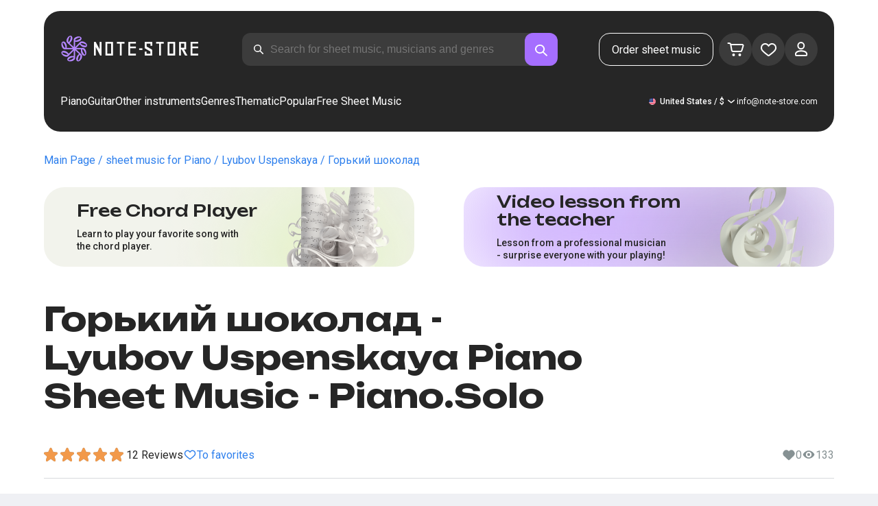

--- FILE ---
content_type: text/html; charset=utf-8
request_url: https://note-store.com/notes/lyubov-uspenskaya/gorkiy-shokolad-2/piano-solo/
body_size: 39601
content:
<!DOCTYPE html><html lang="en" prefix="og: http://ogp.me/ns#"><head><meta charSet="utf-8"/><meta name="viewport" content="width=device-width, initial-scale=1"/><link rel="preload" as="image" href="/_next/static/media/logo.c4b24e36.png" fetchPriority="high"/><link rel="preload" as="image" href="/_next/static/media/small-logo.777d72ac.svg" fetchPriority="high"/><link rel="stylesheet" href="/_next/static/css/d734acdf3f5b5531.css" data-precedence="next"/><link rel="stylesheet" href="/_next/static/css/4df78f2cd73d6b26.css" data-precedence="next"/><link rel="stylesheet" href="/_next/static/css/f80ce3cbaf235213.css" data-precedence="next"/><link rel="stylesheet" href="/_next/static/css/f40227d86795b3f6.css" data-precedence="next"/><link rel="stylesheet" href="/_next/static/css/df61c0fff737437c.css" data-precedence="next"/><link rel="stylesheet" href="/_next/static/css/26a4aef054968659.css" data-precedence="next"/><link rel="stylesheet" href="/_next/static/css/b51767cf8be13524.css" data-precedence="next"/><link rel="stylesheet" href="/_next/static/css/9ec207eee62e9c01.css" data-precedence="next"/><link rel="stylesheet" href="/_next/static/css/f4c88123e83fa6e4.css" data-precedence="next"/><link rel="stylesheet" href="/_next/static/css/14b26be35a0c3f3c.css" data-precedence="next"/><link rel="stylesheet" href="/_next/static/css/a7523d2a5f7da075.css" data-precedence="next"/><link rel="stylesheet" href="/_next/static/css/86a7126e83b9f83e.css" data-precedence="next"/><link rel="preload" as="script" fetchPriority="low" href="/_next/static/chunks/webpack-dbcf880ee0c6fee1.js"/><script src="/_next/static/chunks/fd9d1056-55ba99ffee998129.js" async=""></script><script src="/_next/static/chunks/7023-2390227289f5c84b.js" async=""></script><script src="/_next/static/chunks/main-app-55bbd77d79f9187f.js" async=""></script><script src="/_next/static/chunks/3553-750a7cc6c25d7bf8.js" async=""></script><script src="/_next/static/chunks/6847-ed9721cb5976b818.js" async=""></script><script src="/_next/static/chunks/8435-8052a919c3ad1a22.js" async=""></script><script src="/_next/static/chunks/2189-e43728076e0f199e.js" async=""></script><script src="/_next/static/chunks/app/global-error-b5ce56c330791b84.js" async=""></script><script src="/_next/static/chunks/9343-e23e8845d43654fe.js" async=""></script><script src="/_next/static/chunks/9971-ef155df4f3214894.js" async=""></script><script src="/_next/static/chunks/6099-914fd81167507f1d.js" async=""></script><script src="/_next/static/chunks/3153-c20c155053a375d0.js" async=""></script><script src="/_next/static/chunks/4071-6dbc91c65e22c57b.js" async=""></script><script src="/_next/static/chunks/4584-cde04fd77b82166a.js" async=""></script><script src="/_next/static/chunks/3293-bd08386299c4be66.js" async=""></script><script src="/_next/static/chunks/2102-0874c3a2a2a99e0e.js" async=""></script><script src="/_next/static/chunks/3487-5e41aff482e6cbdb.js" async=""></script><script src="/_next/static/chunks/2820-170630b4bc136aad.js" async=""></script><script src="/_next/static/chunks/app/(site)/notes/%5B...params%5D/page-0513f410b58cbef1.js" async=""></script><script src="/_next/static/chunks/5223-2d9a40439098b6a8.js" async=""></script><script src="/_next/static/chunks/8207-30cdcd2c3269a797.js" async=""></script><script src="/_next/static/chunks/app/layout-1e139a00849e88c9.js" async=""></script><script src="/_next/static/chunks/app/error-dfbee1290d56acfc.js" async=""></script><script src="/_next/static/chunks/6537-cac657f4ff1c1452.js" async=""></script><script src="/_next/static/chunks/app/(site)/notes/%5B...params%5D/layout-ee56f4d87eba1542.js" async=""></script><script src="/_next/static/chunks/4008-b92de8f0cb00ec14.js" async=""></script><script src="/_next/static/chunks/app/(site)/page-4e630994374ba476.js" async=""></script><link rel="apple-touch-icon" sizes="180x180" href="/favicon/apple-touch-icon.png"/><link rel="icon" type="image/png" sizes="32x32" href="/favicon/favicon-32x32.png"/><link rel="icon" type="image/png" sizes="16x16" href="/favicon/favicon-16x16.png"/><meta name="msapplication-TileColor" content="#da532c"/><meta name="theme-color" content="#ffffff"/><meta name="theme-color" content="#ffffff"/><meta name="google-site-verification" content="QIhIve6WR1FdnOsQORMrDaJwoM0yCSdCvc_MbxsjKLc"/><link rel="alternate" hrefLang="en" href="https://note-store.com/notes/lyubov-uspenskaya/gorkiy-shokolad-2/piano-solo/"/><link rel="alternate" hrefLang="ru" href="https://note-store.ru/notes/lyubov-uspenskaya/gorkiy-shokolad-2/piano-solo/"/><link rel="alternate" hrefLang="es" href="https://note-store.es/notes/lyubov-uspenskaya/gorkiy-shokolad-2/piano-solo/"/><link rel="alternate" hrefLang="de" href="https://note-store.de/notes/lyubov-uspenskaya/gorkiy-shokolad-2/piano-solo/"/><link rel="alternate" hrefLang="x-default" href="https://note-store.com/notes/lyubov-uspenskaya/gorkiy-shokolad-2/piano-solo/"/><title>Горький шоколад - Lyubov Uspenskaya Piano Solo Sheet Music at Note-Store.com | Piano.Solo SKU PSO0066381</title><meta name="description" content="&quot; 🎼 Lyubov Uspenskaya - Горький шоколад: Download piano solo sheet music at Note-Store.com (Piano.Solo SKU PSO0066381). ✅ All sheet music arrangements of the song are professionally created and available in PDF and MIDI formats, with a free sample fragment for download. 🎶"/><meta name="keywords" content="Piano sheet music, piano scores, musical scores, download sheet music, modern sheet music, sheet music collections, arrangements, free sheet music, songs sheet music, notestore, classical notes"/><link rel="canonical" href="https://note-store.com/notes/lyubov-uspenskaya/gorkiy-shokolad-2/piano-solo/"/><meta property="og:title" content="Горький шоколад - Lyubov Uspenskaya Piano Solo Sheet Music at Note-Store.com | Piano.Solo SKU PSO0066381"/><meta property="og:description" content="&quot; 🎼 Lyubov Uspenskaya - Горький шоколад: Download piano solo sheet music at Note-Store.com (Piano.Solo SKU PSO0066381). ✅ All sheet music arrangements of the song are professionally created and available in PDF and MIDI formats, with a free sample fragment for download. 🎶"/><meta property="og:site_name" content="Easy sheet music for piano - Download notes PDF,MIDI at Note-store.com"/><meta property="og:type" content="website"/><meta name="twitter:card" content="summary"/><meta name="twitter:title" content="Горький шоколад - Lyubov Uspenskaya Piano Solo Sheet Music at Note-Store.com | Piano.Solo SKU PSO0066381"/><meta name="twitter:description" content="&quot; 🎼 Lyubov Uspenskaya - Горький шоколад: Download piano solo sheet music at Note-Store.com (Piano.Solo SKU PSO0066381). ✅ All sheet music arrangements of the song are professionally created and available in PDF and MIDI formats, with a free sample fragment for download. 🎶"/><link rel="icon" href="/favicon.ico" type="image/x-icon" sizes="48x48"/><meta name="next-size-adjust"/><script>
                  (function(m,e,t,r,i,k,a){m[i]=m[i]||function(){(m[i].a=m[i].a||[]).push(arguments)};
                  m[i].l=1*new Date();
                  for (var j = 0; j < document.scripts.length; j++) {if (document.scripts[j].src === r) { return; }}
                  k=e.createElement(t),a=e.getElementsByTagName(t)[0],k.async=1,k.src=r,a.parentNode.insertBefore(k,a)})
                  (window, document, "script", "https://mc.yandex.ru/metrika/tag.js", "ym");

                  ym(Number(50447332), "init", {
                        clickmap:true,
                        trackLinks:true,
                        accurateTrackBounce:true,
                        webvisor:true,
                        trackHash:true,
                        ecommerce:"dataLayer"
                  });
        </script><script>window.dataLayer = window.dataLayer || [];</script><noscript><div><img alt="" loading="lazy" width="1" height="1" decoding="async" data-nimg="1" style="color:transparent;position:absolute;left:-9999px" src="https://mc.yandex.ru/watch/50447332"/></div></noscript><script src="/_next/static/chunks/polyfills-78c92fac7aa8fdd8.js" noModule=""></script></head><body class="__className_3dbf30"><div class="layout_page__ArCl3"><header class="header_container__VpZCX header_white__DBcHk"><div class="header_header__h8sLF"><div class="header_row__9A0Xk"><a class="logo_logo__XbIoq" href="/"><img alt="Notes Store" fetchPriority="high" width="204" height="46" decoding="async" data-nimg="1" class="logo_logoImg__SXARP logo_logoDesktop__hx3hQ" style="color:transparent" src="/_next/static/media/logo.c4b24e36.png"/><img alt="Notes Store" fetchPriority="high" width="22" height="22" decoding="async" data-nimg="1" class="logo_logoImg__SXARP logo_logoMobile__pQvJF" style="color:transparent" src="/_next/static/media/small-logo.777d72ac.svg"/></a><div class="header_desktopSearchWrapper__fp1Nh"><div class="search-form_searchInputWrapper__9AHX9"><input class="search-form_searchInput__87S_O" placeholder="Search for sheet music, musicians and genres" value=""/><a class="search-form_searchButton__Z9M1R" href="/search/?q="><span class="search-form_searchButtonImg__Z9aom" title="search"></span></a><div class="search-form_loaderWrap__xlXPz"></div></div></div><div class="header_mobileSearchWrapper__xp8Yd"><div class="search-form_searchInputWrapper__9AHX9 search-form_isMobile__Pkpbm"><input class="search-form_searchInput__87S_O" placeholder="Search for sheet music, musicians and genres" value=""/><a class="search-form_searchButton__Z9M1R" href="/search/?q="><span class="search-form_searchButtonImg__Z9aom" title="search"></span></a><div class="search-form_loaderWrap__xlXPz"></div></div></div><div class="nav-buttons_navButtons__TNIc1 nav-buttons_desktopOnly__O0J1j"><div class="nav-buttons_menuActionButtons__FFmBt"><a class="button_button__zA6qM nav-buttons_btnMenu__QwHjc nav-buttons_desktopOnly__O0J1j" href="/note_orders/">Order sheet music</a><div class="nav-buttons_menuAction__WQ7iq"><a href="/personal/cart/"><div class="nav-buttons_shoppingCartImg__gyKAs"></div></a></div><div class="nav-buttons_menuAction__WQ7iq"><a href="/favorites/"><div class="nav-buttons_likeImg__VYwdZ"></div></a></div><div><button type="button" class="menu-action_menuAction__2SZox"><img alt="icon" loading="lazy" width="29" height="28" decoding="async" data-nimg="1" class="menu-action_Img__up9JI" style="color:transparent" src="/_next/static/media/user.996fc731.svg"/></button></div></div></div><div class="header_burgerMenu__e_0ai"></div><!--$!--><template data-dgst="BAILOUT_TO_CLIENT_SIDE_RENDERING"></template><!--/$--></div><div class="header_row__9A0Xk header_desktopOnly__b8egT"><div class="navigation_navigation__B9Kqk"><div class="menu-item_item__5__7E"><a class="menu-item_navigationLink__XqmhI" href="/category/instruments-is-piano/apply/">Piano</a></div><div class="menu-item_item__5__7E"><a class="menu-item_navigationLink__XqmhI" href="/category/instruments-is-guitar/apply/">Guitar</a></div><div class="menu-item_item__5__7E"><a class="menu-item_navigationLink__XqmhI" href="#">Other instruments</a></div><div class="menu-item_item__5__7E"><a class="menu-item_navigationLink__XqmhI" href="#">Genres</a></div><div class="menu-item_item__5__7E"><a class="menu-item_navigationLink__XqmhI" href="/popular/">Thematic</a></div><div class="menu-item_item__5__7E"><a class="menu-item_navigationLink__XqmhI" href="/notes/all_popular/">Popular</a></div><div class="menu-item_item__5__7E"><a class="menu-item_navigationLink__XqmhI" href="/notes/all_free/">Free Sheet Music</a></div><div></div><div class="submenu-level-1_submenu__FZ687"><div class="submenu-level-1_isTabletHeader__JxuKe"><div class="submenu-header_closeMenuIcon__RgWII"></div><div class="button-back_buttonBack__RSnx4"><p class="typography_p4__36ZVZ">Back</p></div><span class="submenu-header_subTitle__SZL74"></span></div><div class="submenu-level-1_submenuContent__fTgyF"><a class="submenu-level-1_subTitle__NVyXq" href="#">#</a><div class="submenu-level-1_submenuRow__uU9NJ"><div class="submenu-level-1_submenuColumn__DZRjb submenu-level-1_submenuColumn_1__N3Gfu"><div class="submenu-level-1_submenuList__tEn0k submenu-level-1_maxHeight__AM_fe"></div></div></div></div></div></div><div class="header_settings__jbktM"><div class="toggle-lang-and-currency_backdrop__NfxbB"></div><div class="toggle-lang-and-currency_container__UoLCB"><div class="toggle-lang-and-currency_placeholder__5Rguk toggle-lang-and-currency_en__bp9YC"><span class="typography_int4__mKG3L">United States / $</span></div><div class="toggle-lang-and-currency_wrapper__th5pL"><div class="toggle-lang-and-currency_close__b0ZgH"></div><div class="toggle-lang-and-currency_mg__XlDDn"><span class="select-blade_title__RBNr2">Language</span><div><a hrefLang="en" class="toggle-lang-and-currency_selectItem__6awAq toggle-lang-and-currency_en__bp9YC toggle-lang-and-currency_active__ylnhM" href="https://note-store.com/"><span class="typography_int4__mKG3L">United States</span></a><a hrefLang="de" class="toggle-lang-and-currency_selectItem__6awAq toggle-lang-and-currency_de__Tbo84" href="https://note-store.de/"><span class="typography_int4__mKG3L">Deutsch</span></a><a hrefLang="es" class="toggle-lang-and-currency_selectItem__6awAq toggle-lang-and-currency_es__EXROg" href="https://note-store.es/"><span class="typography_int4__mKG3L">El español</span></a></div></div><div class=""><span class="select-blade_title__RBNr2">Currency</span><div><div class="toggle-lang-and-currency_selectItem__6awAq toggle-lang-and-currency_eur__FDIUh"><span class="typography_int4__mKG3L">Euro</span></div><div class="toggle-lang-and-currency_selectItem__6awAq toggle-lang-and-currency_gbp__WQW_g"><span class="typography_int4__mKG3L">Pound Sterling</span></div><div class="toggle-lang-and-currency_selectItem__6awAq toggle-lang-and-currency_usd__EupRx toggle-lang-and-currency_active__ylnhM"><span class="typography_int4__mKG3L">U.S. Dollar</span></div></div></div></div></div><div class="header_contact__blkaj"><a href="mailto:info@note-store.com">info@note-store.com</a></div></div></div></div></header><main class="layout_content__4pby2"><div class="page_page__R_0X0"><div class="breadcrumbs_breadcrumbs__7LaVk notes-card-content_breadcrumbs__o5iL1" style="background-color:white"><div class="breadcrumbs_pageHistory__CuWtH" itemProp="http://schema.org/breadcrumb" itemScope="" itemType="http://schema.org/BreadcrumbList"><span itemScope="" itemProp="itemListElement" itemType="http://schema.org/ListItem"><a class="breadcrumbs_link__3LJHN" itemProp="item" href="/"><span itemProp="name">Main Page</span><meta itemProp="position" content="1"/></a></span><span itemScope="" itemProp="itemListElement" itemType="http://schema.org/ListItem"><a class="breadcrumbs_link__3LJHN" itemProp="item" href="/category/instruments-is-piano/apply/"><span itemProp="name">sheet music for Piano</span><meta itemProp="position" content="2"/></a></span><span itemScope="" itemProp="itemListElement" itemType="http://schema.org/ListItem"><a class="breadcrumbs_link__3LJHN" itemProp="item" href="/musicians/lyubov-uspenskaya/"><span itemProp="name">Lyubov Uspenskaya</span><meta itemProp="position" content="3"/></a></span><span itemScope="" itemProp="itemListElement" itemType="http://schema.org/ListItem"><span itemProp="name">Горький шоколад</span><meta itemProp="position" content="4"/><meta itemProp="item" content="https://note-store.com/notes/lyubov-uspenskaya/gorkiy-shokolad-2/piano-solo/"/></span></div></div><div class="notes-card-content_wrapper__S8g5y"><div class="notes-card-content_container___pjw0"><div class="notes-card-content_notesCard__CGRFh"><div class="notes-card-content_mobileOnly__bAS5Z"><div class="notes-card-content_counters__NWCuU notes-card-content_countersMobile__8Q0VK"><span class="notes-card-content_likesCounter__aMxpl">0</span><span class="notes-card-content_viewsCounter__sih_r">133</span></div></div><div class="notes-card-content_banners__IkWt1"><div><a href="#ai-player" class="player_wrap__8MKV1"><span class="__className_1aa2e1 player_title__4qdUF">Free Chord Player</span><span class="player_text__vubXM">Learn to play your favorite song with the chord player.</span></a></div><div><a href="#video-lessons" class="video-lesson_wrap__Gns3G"><span class="__className_1aa2e1 video-lesson_title__esqTh">Video lesson from the teacher</span><span class="video-lesson_text__Ec62t">Lesson from a professional musician - surprise everyone with your playing!</span></a></div></div><div class="notes-card-content_h1__ygFuh"><h1 class="__className_1aa2e1 typography_h1__Smf_o notes-card-content_title__LsdGT">Горький шоколад - Lyubov Uspenskaya Piano Sheet Music - Piano.Solo</h1></div><div><div class="notes-card-content_header__6qcgR"><div class="notes-card-content_cardActions__QqdlY"><div role="presentation" class="rating_rating__bMy99"><span class="rating_headerStar__HLO1m"></span><span class="rating_headerActive__2IPoJ" style="width:98%"></span></div><span>12 
        Reviews</span><div class="notes-card-content_actionsGroup__IhLRO"><div class="notes-card-content_favourites__xACaA"><span class="notes-card-content_favouritesText__FDYM_">To favorites</span></div></div></div><div class="notes-card-content_cardInfo__jlWNx"><div class="notes-card-content_counters__NWCuU notes-card-content_desktopAndTabletOnly___SRxd"><span class="notes-card-content_likesCounter__aMxpl">0</span><span class="notes-card-content_viewsCounter__sih_r">133</span></div></div></div></div><div class="notes-card-content_cardBody__oveM_"><div class="notes-card-content_cardPreview__8QHgf"><img alt="Горький шоколад - Lyubov Uspenskaya Piano Sheet Music - Piano.Solo" loading="lazy" width="595" height="842" decoding="async" data-nimg="1" class="notes-card-content_cardPreviewImg__ZK36G" style="color:transparent" src="https://note-store.com/upload/pdflic/664/66381_s1.png"/></div><div class="notes-card-content_description__TcwT8"><div class="notes-card-content_order___D3up"><div class="notes-card-content_orderTitle__BZuJR">Available formats</div><span class="notes-card-content_orderDesc__4nDeT">Choose the formats you would like to purchase sheet music in. We will send you the paid sheet music to the e-mail specified when placing the order</span><div class="notes-card-content_formats__mB6T0"><div class="notes-card-content_formatBlock__ZCKMU"><div class="notes-card-content_formRadio__oeM35"><input id="radio-1" type="radio" name="price" checked="" value="25"/><label for="radio-1">.pdf, .midi</label></div><span class="notes-card-content_formatPrice__k5Sbt">$25</span></div><div class="notes-card-content_formatBlock__ZCKMU"><div class="notes-card-content_formRadio__oeM35"><input id="radio-2" type="radio" name="price" value="16.6"/><label for="radio-2">.pdf</label></div><span class="notes-card-content_formatPrice__k5Sbt">$16.60</span></div></div><button class="button_button__zA6qM button_l__OuKpR button_black__1V_UY" type="button">Buy</button><div class="notes-card-content_orderInfo__I9C_w"><div class="notes-card-content_infoBlock__MmV1L"><div class="notes-card-content_guarantees__MZgD2">100% refund guarantee</div><div class="notes-card-content_pdfIncluded__PE_oB">The price includes the printed PDF</div></div><span class="notes-card-content_payments__R1U9C notes-card-content_paymentsCom__X3P0Z"></span></div></div><div><div class="notes-card-content_char__qmPVz"><span class="notes-card-content_charTitle__15Hy4">Musician:</span><a class="notes-card-content_charContent__Yw30R notes-card-content_musiciansTitle__aOcAs" href="/musicians/lyubov-uspenskaya/">Lyubov Uspenskaya</a></div><div class="notes-card-content_char__qmPVz"><span class="notes-card-content_charTitle__15Hy4">Genre:</span><a class="notes-card-content_charContent__Yw30R" href="/category/genre-is-pop-genre/apply/">Pop genre</a></div><div class="notes-card-content_char__qmPVz"><span class="notes-card-content_charTitle__15Hy4">Item number:</span><span class="notes-card-content_charContent__Yw30R notes-card-content_still__9I1Am">PSO0066381</span></div><div class="notes-card-content_char__qmPVz"><span class="notes-card-content_charTitle__15Hy4">Arrangement:</span><a class="notes-card-content_charContent__Yw30R" href="/category/arrangement-is-piano-solo/apply/">Piano.Solo</a></div><div class="notes-card-content_char__qmPVz"><span class="notes-card-content_charTitle__15Hy4">Instruments:</span><a class="notes-card-content_charContent__Yw30R" href="/category/instruments-is-piano/apply/">Piano</a></div><div class="notes-card-content_char__qmPVz"><span class="notes-card-content_charTitle__15Hy4">Other arrangements of this piece</span><span class="notes-card-content_charContent__Yw30R">Watch more 4 
                        scores</span></div></div></div></div></div></div><div class="video-lesson_wrap__sJftR"><div class="video-lesson_anchor__Cx1EQ" id="video-lessons"></div><div class="video-lesson_block__E5lpj"><div class="video-lesson_main__dMjL_"><span class="__className_1aa2e1 video-lesson_title__2ikyB">Video tutorial from a professional</span><span class="video-lesson_text__EScmq">Video breakdown of how to play<!-- --> <!-- -->piano Lyubov Uspenskaya - Горький шоколад<!-- --> <!-- -->recommendations and explanations from a professional musician.</span></div><div class="video-lesson_actionBlock__eM1Md"><div class="video-lesson_action__rnhPK"><span class="video-lesson_dscr__U3f6E">The video is not ready yet.<br/>
Leave a request - this will help speed up the process</span><button class="button_button__zA6qM button_m__sGJRw button_green__ExXpS video-lesson_btn__m7nA0" type="button">Leave a request</button></div></div></div></div><div></div><div class="description_description__Bbp3S"><div class="description_tabsWrap__MQsNI"><div class="description_tabs__VaLcD"><div class="description_tab__Q2uqE description_active__Em2PZ">Description and characteristics</div><div class="description_tab__Q2uqE">We recommend</div><div class="description_tab__Q2uqE">Questions</div><div class="description_tab__Q2uqE">Customer Reviews</div></div></div><div class="description_charsContent__AysR9"><div class="description_column__uZTK4 description_left__SHzdA"><h3 class="typography_h3__JjbIf description_charsTitle__1az9v">Description of the sheet music for Lyubov Uspenskaya - Горький шоколад arranged by Piano.Solo</h3><p class="typography_p1__A6E4r description_charsDesc__X0tzK">The piano sheet music for the melody Горький шоколад, performed by Lyubov Uspenskaya, is currently in Piano.Solo arrangement. This Pop genre-genre track was created by expert musicians, ensuring the premium quality of musical notation.<br/><br/>
These single-piano music sheets are ideal for pianists with some practice at the keyboard. The score is obtainable for only $25 and can be downloaded as PDF and MIDI formats.
Are you wanting music scores that is at once excellent but also simple to play? These arrangements deliver the ideal blend of learning, fun and artistic entertainment.<br/><br/>
Although this piano composition is not free, it is a significant acquisition for anyone pursuing a sophisticated and lovely musical experience rendition. Additionally, the notation includes harmonic progressions, adding flexibility to your performance.<br/><br/>
For beginners, there are plenty of guides like complimentary arrangements to help you get started. However, for a authentic highlight at the musical stage, we highly recommend this PDF sheet music, which makes playing tracks on the keyboard a pleasure.<br/><br/>
Get the piano score for this unique composition now.</p><h3 class="typography_h3__JjbIf description_charsTitle__1az9v">More about sheet music Lyubov Uspenskaya Горький шоколад</h3><div><div class="description_descBlock__6VrrZ"><div class="description_row__hbCk_"><div class="description_wrapTitle__bhHM4"><p class="typography_p1__A6E4r description_rowTitle__CXxSI">Title</p><div class="description_divider__tZG80"></div></div><p class="typography_p1__A6E4r description_tableContent__o93vn">Горький шоколад</p></div><div class="description_row__hbCk_"><div class="description_wrapTitle__bhHM4"><p class="typography_p1__A6E4r description_rowTitle__CXxSI">Musician</p><div class="description_divider__tZG80"></div></div><p class="typography_p1__A6E4r description_tableContent__o93vn">Lyubov Uspenskaya</p></div><div class="description_row__hbCk_"><div class="description_wrapTitle__bhHM4"><p class="typography_p1__A6E4r description_rowTitle__CXxSI">Genre</p><div class="description_divider__tZG80"></div></div><p class="typography_p1__A6E4r description_tableContent__o93vn">Pop genre</p></div><div class="description_row__hbCk_"><div class="description_wrapTitle__bhHM4"><p class="typography_p1__A6E4r description_rowTitle__CXxSI">Year</p><div class="description_divider__tZG80"></div></div><p class="typography_p1__A6E4r description_tableContent__o93vn">2003</p></div></div><div class="description_descBlock__6VrrZ"><div><div class="description_row__hbCk_"><div class="description_wrapTitle__bhHM4"><p class="typography_p1__A6E4r description_rowTitle__CXxSI">Licensed</p><div class="description_divider__tZG80"></div></div><p class="typography_p1__A6E4r description_tableContent__o93vn">ООО &quot;Pervoe musicalnoe isdatelstvo&quot;</p></div><div class="description_row__hbCk_"><div class="description_wrapTitle__bhHM4"><p class="typography_p1__A6E4r description_rowTitle__CXxSI">Author</p><div class="description_divider__tZG80"></div></div><p class="typography_p1__A6E4r description_tableContent__o93vn">Еськов И.А.;Клименкова О.Н.</p></div></div></div><div class="description_descBlock__6VrrZ"><div><div class="description_row__hbCk_"><div class="description_wrapTitle__bhHM4"><p class="typography_p1__A6E4r description_rowTitle__CXxSI">For musical instruments</p><div class="description_divider__tZG80"></div></div><p class="typography_p1__A6E4r description_tableContent__o93vn">Piano</p></div><div class="description_row__hbCk_"><div class="description_wrapTitle__bhHM4"><p class="typography_p1__A6E4r description_rowTitle__CXxSI">Type of arrangement</p><div class="description_divider__tZG80"></div></div><p class="typography_p1__A6E4r description_tableContent__o93vn">Piano.Solo</p></div></div></div><div class="description_descBlock__6VrrZ"><div><div class="description_row__hbCk_"><div class="description_wrapTitle__bhHM4"><p class="typography_p1__A6E4r description_rowTitle__CXxSI">Item number</p><div class="description_divider__tZG80"></div></div><p class="typography_p1__A6E4r description_tableContent__o93vn">PSO0066381</p></div><div class="description_row__hbCk_"><div class="description_wrapTitle__bhHM4"><p class="typography_p1__A6E4r description_rowTitle__CXxSI">Price</p><div class="description_divider__tZG80"></div></div><p class="typography_p1__A6E4r description_tableContent__o93vn"><span class="description_tableContentText__vUwo2">$16.60, $25</span></p></div><div class="description_row__hbCk_"><div class="description_wrapTitle__bhHM4"><p class="typography_p1__A6E4r description_rowTitle__CXxSI">Download formats</p><div class="description_divider__tZG80"></div></div><p class="typography_p1__A6E4r description_tableContent__o93vn"><span class="description_tableContentText__vUwo2">PDF, MIDI</span></p></div></div></div><div class="description_descBlock__6VrrZ"><div><div class="description_row__hbCk_"><div class="description_wrapTitle__bhHM4"><p class="typography_p1__A6E4r description_rowTitle__CXxSI">User rating</p><div class="description_divider__tZG80"></div></div><p class="typography_p1__A6E4r description_tableContent__o93vn"><span class="description_tableContentText__vUwo2">4.9 out of 5. Total 12
                        feedback</span></p></div></div></div></div></div><div class="description_column__uZTK4"><div class="description_adds__euvNY"><div class="description_titleMusic__DebQW"><p class="typography_p3__5eAej description_addsTitle__GWi82">OTHER WORKS LYUBOV USPENSKAYA</p></div><div class="description_addsLinks__UBW6x"><a href="/notes/lyubov-uspenskaya/k-edinstvennomu-nezhnomu/piano-vocal/">Lyubov Uspenskaya - К единственному нежному  - Piano&amp;Vocal</a><a href="/notes/lyubov-uspenskaya/eshchye-minuta-/piano-solo/">Shtar - Ещё минута   - Piano.Solo</a><a href="/notes/lyubov-uspenskaya/gitara/piano-solo/">Lyubov Uspenskaya - Гитара  - Piano.Solo</a><a href="/notes/lyubov-uspenskaya/tsyganskaya/piano-solo/">Lyubov Uspenskaya - Цыганская  - Piano.Solo</a><a href="/notes/lyubov-uspenskaya/karusel-2/piano-easy/">Lyubov Uspenskaya - Карусель  - Piano.Easy</a><a href="/notes/lyubov-uspenskaya/gusarskaya-ruletka/guitar-tab-easy/">Lyubov Uspenskaya - Гусарская рулетка  - Guitar.Tab.Easy</a><a href="/notes/lyubov-uspenskaya/gde-ty-byl/guitar-tab-easy/">Dominic Joker - Где ты был  - Guitar.Tab.Easy</a><a href="/notes/lyubov-uspenskaya/ochen-krasivaya-zhenshchina/piano-solo/">Lyubov Uspenskaya - Очень красивая женщина  - Piano.Solo</a><a href="/notes/lyubov-uspenskaya/gitara/piano-easy/">Lyubov Uspenskaya - Гитара  - Piano.Easy</a><a href="/notes/lyubov-uspenskaya/dva-cheloveka/piano-solo/">Lyubov Uspenskaya - Два человека  - Piano.Solo</a></div></div></div></div></div><div class="other-arrangements_container__BNiRM"><h2 class="__className_1aa2e1 typography_h2__lkSAl other-arrangements_h2__kVjuO">Other arrangements for the song Lyubov Uspenskaya - Горький шоколад for download</h2><div class="other-arrangements_fileName__bEQex">Lyubov Uspenskaya - Горький шоколад</div><div class="other-arrangements_tabsContainerWrap__LwAQC"><div class="other-arrangements_tabsContainer__uVucL"><button type="button" class="tab_tab__QJYxN tab_filled__r3w5R"><span class="typography_int1__Dztkf">All</span><span class="typography_int1__Dztkf tab_amount__D0Jop">5</span></button><button type="button" class="tab_tab__QJYxN tab_transparent__iaeYn"><span class="typography_int1__Dztkf">Piano</span><span class="typography_int1__Dztkf tab_amount__D0Jop">2</span></button><button type="button" class="tab_tab__QJYxN tab_transparent__iaeYn"><span class="typography_int1__Dztkf">Vocal</span><span class="typography_int1__Dztkf tab_amount__D0Jop">1</span></button><button type="button" class="tab_tab__QJYxN tab_transparent__iaeYn"><span class="typography_int1__Dztkf">Guitar</span><span class="typography_int1__Dztkf tab_amount__D0Jop">2</span></button></div></div><div class="other-arrangements_cardsSlider__f0ilR"><div class="other-arrangements_sliderWrap__i4hJL"><div class="grid-note_card__qqYvX other-arrangements_card__oY0Yf"><div class="grid-note_bgHeader__mgq9a"><div class="grid-note_topBlock__4Py8C"><div><div class="complexity_status__BpmwF complexity_beginnerCard__hRkeh">Beginner</div></div><div><span class="grid-note_favourites__CdqaK"></span></div></div><a class="preview_link__QBpos grid-note_previewWrap__oAq_a" href="/notes/lyubov-uspenskaya/gorkiy-shokolad-2/piano-easy/"><div class="preview_wrap__vnFZO grid-note_previewWrap__oAq_a"><img alt="undefined Lyubov Uspenskaya - Горький шоколад" loading="lazy" width="362" height="256" decoding="async" data-nimg="1" style="color:transparent;object-fit:contain" src="https://note-store.com/upload/resize_cache/notes/400_600/upload/pdflic/664/66380_s1.png"/></div></a></div><div class="grid-note_info__x_2yd"><span class="typography_int4__mKG3L grid-note_rating__Hlr63"><span class="grid-note_star__OeXDx"></span>4.6 (37)</span><div class="grid-note_counters__ae_6H"><span class="grid-note_likesCounter__mncyq"><span class="typography_int4__mKG3L">0</span></span><span class="typography_int4__mKG3L grid-note_viewsCounter__09Qf7">139</span></div></div><div class="grid-note_titleBlock__y0bIQ"><a href="/notes/lyubov-uspenskaya/gorkiy-shokolad-2/piano-easy/"><span class="typography_int3__zHgvj grid-note_author__ZRZm0">Lyubov Uspenskaya</span><div class="grid-note_songTitle__YUNQD">Горький шоколад</div></a></div><div class="grid-note_instrumentsWrapper__p0Q5_"><div class="instruments_instruments__VKPA4"><span>Piano.Easy</span></div></div></div><div class="grid-note_card__qqYvX other-arrangements_card__oY0Yf"><div class="grid-note_bgHeader__mgq9a"><div class="grid-note_topBlock__4Py8C"><div></div><div><span class="grid-note_favourites__CdqaK"></span></div></div><a class="preview_link__QBpos grid-note_previewWrap__oAq_a" href="/notes/lyubov-uspenskaya/gorkiy-shokolad-2/piano-vocal/"><div class="preview_wrap__vnFZO grid-note_previewWrap__oAq_a"><img alt="undefined Lyubov Uspenskaya - Горький шоколад" loading="lazy" width="362" height="256" decoding="async" data-nimg="1" style="color:transparent;object-fit:contain" src="https://note-store.com/upload/resize_cache/notes/400_600/upload/pdflic/664/66382_s1.png"/></div></a></div><div class="grid-note_info__x_2yd"><span class="typography_int4__mKG3L grid-note_rating__Hlr63"><span class="grid-note_star__OeXDx"></span>4.1 (10)</span><div class="grid-note_counters__ae_6H"><span class="grid-note_likesCounter__mncyq"><span class="typography_int4__mKG3L">0</span></span><span class="typography_int4__mKG3L grid-note_viewsCounter__09Qf7">105</span></div></div><div class="grid-note_titleBlock__y0bIQ"><a href="/notes/lyubov-uspenskaya/gorkiy-shokolad-2/piano-vocal/"><span class="typography_int3__zHgvj grid-note_author__ZRZm0">Lyubov Uspenskaya</span><div class="grid-note_songTitle__YUNQD">Горький шоколад</div></a></div><div class="grid-note_instrumentsWrapper__p0Q5_"><div class="instruments_instruments__VKPA4"><span>Piano&amp;Vocal</span></div></div></div><div class="grid-note_card__qqYvX other-arrangements_card__oY0Yf"><div class="grid-note_bgHeader__mgq9a"><div class="grid-note_topBlock__4Py8C"><div><div class="complexity_status__BpmwF complexity_beginnerCard__hRkeh">Beginner</div></div><div><span class="grid-note_favourites__CdqaK"></span></div></div><a class="preview_link__QBpos grid-note_previewWrap__oAq_a" href="/notes/lyubov-uspenskaya/gorkiy-shokolad-2/guitar-tab-easy/"><div class="preview_wrap__vnFZO grid-note_previewWrap__oAq_a"><img alt="undefined Lyubov Uspenskaya - Горький шоколад" loading="lazy" width="362" height="256" decoding="async" data-nimg="1" style="color:transparent;object-fit:contain" src="https://note-store.com/upload/resize_cache/notes/400_600/upload/pdflic/664/66383_s1.png"/></div></a></div><div class="grid-note_info__x_2yd"><span class="typography_int4__mKG3L grid-note_rating__Hlr63"><span class="grid-note_star__OeXDx"></span>4.1 (22)</span><div class="grid-note_counters__ae_6H"><span class="grid-note_likesCounter__mncyq"><span class="typography_int4__mKG3L">0</span></span><span class="typography_int4__mKG3L grid-note_viewsCounter__09Qf7">102</span></div></div><div class="grid-note_titleBlock__y0bIQ"><a href="/notes/lyubov-uspenskaya/gorkiy-shokolad-2/guitar-tab-easy/"><span class="typography_int3__zHgvj grid-note_author__ZRZm0">Lyubov Uspenskaya</span><div class="grid-note_songTitle__YUNQD">Горький шоколад</div></a></div><div class="grid-note_instrumentsWrapper__p0Q5_"><div class="instruments_instruments__VKPA4"><span>Guitar.Tab.Easy</span></div></div></div><div class="grid-note_card__qqYvX other-arrangements_card__oY0Yf"><div class="grid-note_bgHeader__mgq9a"><div class="grid-note_topBlock__4Py8C"><div></div><div><span class="grid-note_favourites__CdqaK"></span></div></div><a class="preview_link__QBpos grid-note_previewWrap__oAq_a" href="/notes/lyubov-uspenskaya/gorkiy-shokolad-2/guitar-tab/"><div class="preview_wrap__vnFZO grid-note_previewWrap__oAq_a"><img alt="undefined Lyubov Uspenskaya - Горький шоколад" loading="lazy" width="362" height="256" decoding="async" data-nimg="1" style="color:transparent;object-fit:contain" src="https://note-store.com/upload/resize_cache/notes/400_600/upload/pdflic/664/66384_s1.png"/></div></a></div><div class="grid-note_info__x_2yd"><span class="typography_int4__mKG3L grid-note_rating__Hlr63"><span class="grid-note_star__OeXDx"></span>4.7 (48)</span><div class="grid-note_counters__ae_6H"><span class="grid-note_likesCounter__mncyq"><span class="typography_int4__mKG3L">0</span></span><span class="typography_int4__mKG3L grid-note_viewsCounter__09Qf7">126</span></div></div><div class="grid-note_titleBlock__y0bIQ"><a href="/notes/lyubov-uspenskaya/gorkiy-shokolad-2/guitar-tab/"><span class="typography_int3__zHgvj grid-note_author__ZRZm0">Lyubov Uspenskaya</span><div class="grid-note_songTitle__YUNQD">Горький шоколад</div></a></div><div class="grid-note_instrumentsWrapper__p0Q5_"><div class="instruments_instruments__VKPA4"><span>Guitar.Tabs</span></div></div></div></div><div class="other-arrangements_desktopSlider__WcWJl"><div class="slick-slider slick-initialized"><div class="slick-list"><div class="slick-track" style="width:100%;left:0%"><div data-index="0" class="slick-slide slick-active slick-current" tabindex="-1" aria-hidden="false" style="outline:none;width:25%"><div><div class="grid-note_card__qqYvX other-arrangements_card__oY0Yf"><div class="grid-note_bgHeader__mgq9a"><div class="grid-note_topBlock__4Py8C"><div><div class="complexity_status__BpmwF complexity_beginnerCard__hRkeh">Beginner</div></div><div><span class="grid-note_favourites__CdqaK"></span></div></div><a class="preview_link__QBpos grid-note_previewWrap__oAq_a" href="/notes/lyubov-uspenskaya/gorkiy-shokolad-2/piano-easy/"><div class="preview_wrap__vnFZO grid-note_previewWrap__oAq_a"><img alt="undefined Lyubov Uspenskaya - Горький шоколад" loading="lazy" width="362" height="256" decoding="async" data-nimg="1" style="color:transparent;object-fit:contain" src="https://note-store.com/upload/resize_cache/notes/400_600/upload/pdflic/664/66380_s1.png"/></div></a></div><div class="grid-note_info__x_2yd"><span class="typography_int4__mKG3L grid-note_rating__Hlr63"><span class="grid-note_star__OeXDx"></span>4.6 (37)</span><div class="grid-note_counters__ae_6H"><span class="grid-note_likesCounter__mncyq"><span class="typography_int4__mKG3L">0</span></span><span class="typography_int4__mKG3L grid-note_viewsCounter__09Qf7">139</span></div></div><div class="grid-note_titleBlock__y0bIQ"><a href="/notes/lyubov-uspenskaya/gorkiy-shokolad-2/piano-easy/"><span class="typography_int3__zHgvj grid-note_author__ZRZm0">Lyubov Uspenskaya</span><div class="grid-note_songTitle__YUNQD">Горький шоколад</div></a></div><div class="grid-note_instrumentsWrapper__p0Q5_"><div class="instruments_instruments__VKPA4"><span>Piano.Easy</span></div></div></div></div></div><div data-index="1" class="slick-slide slick-active" tabindex="-1" aria-hidden="false" style="outline:none;width:25%"><div><div class="grid-note_card__qqYvX other-arrangements_card__oY0Yf"><div class="grid-note_bgHeader__mgq9a"><div class="grid-note_topBlock__4Py8C"><div></div><div><span class="grid-note_favourites__CdqaK"></span></div></div><a class="preview_link__QBpos grid-note_previewWrap__oAq_a" href="/notes/lyubov-uspenskaya/gorkiy-shokolad-2/piano-vocal/"><div class="preview_wrap__vnFZO grid-note_previewWrap__oAq_a"><img alt="undefined Lyubov Uspenskaya - Горький шоколад" loading="lazy" width="362" height="256" decoding="async" data-nimg="1" style="color:transparent;object-fit:contain" src="https://note-store.com/upload/resize_cache/notes/400_600/upload/pdflic/664/66382_s1.png"/></div></a></div><div class="grid-note_info__x_2yd"><span class="typography_int4__mKG3L grid-note_rating__Hlr63"><span class="grid-note_star__OeXDx"></span>4.1 (10)</span><div class="grid-note_counters__ae_6H"><span class="grid-note_likesCounter__mncyq"><span class="typography_int4__mKG3L">0</span></span><span class="typography_int4__mKG3L grid-note_viewsCounter__09Qf7">105</span></div></div><div class="grid-note_titleBlock__y0bIQ"><a href="/notes/lyubov-uspenskaya/gorkiy-shokolad-2/piano-vocal/"><span class="typography_int3__zHgvj grid-note_author__ZRZm0">Lyubov Uspenskaya</span><div class="grid-note_songTitle__YUNQD">Горький шоколад</div></a></div><div class="grid-note_instrumentsWrapper__p0Q5_"><div class="instruments_instruments__VKPA4"><span>Piano&amp;Vocal</span></div></div></div></div></div><div data-index="2" class="slick-slide slick-active" tabindex="-1" aria-hidden="false" style="outline:none;width:25%"><div><div class="grid-note_card__qqYvX other-arrangements_card__oY0Yf"><div class="grid-note_bgHeader__mgq9a"><div class="grid-note_topBlock__4Py8C"><div><div class="complexity_status__BpmwF complexity_beginnerCard__hRkeh">Beginner</div></div><div><span class="grid-note_favourites__CdqaK"></span></div></div><a class="preview_link__QBpos grid-note_previewWrap__oAq_a" href="/notes/lyubov-uspenskaya/gorkiy-shokolad-2/guitar-tab-easy/"><div class="preview_wrap__vnFZO grid-note_previewWrap__oAq_a"><img alt="undefined Lyubov Uspenskaya - Горький шоколад" loading="lazy" width="362" height="256" decoding="async" data-nimg="1" style="color:transparent;object-fit:contain" src="https://note-store.com/upload/resize_cache/notes/400_600/upload/pdflic/664/66383_s1.png"/></div></a></div><div class="grid-note_info__x_2yd"><span class="typography_int4__mKG3L grid-note_rating__Hlr63"><span class="grid-note_star__OeXDx"></span>4.1 (22)</span><div class="grid-note_counters__ae_6H"><span class="grid-note_likesCounter__mncyq"><span class="typography_int4__mKG3L">0</span></span><span class="typography_int4__mKG3L grid-note_viewsCounter__09Qf7">102</span></div></div><div class="grid-note_titleBlock__y0bIQ"><a href="/notes/lyubov-uspenskaya/gorkiy-shokolad-2/guitar-tab-easy/"><span class="typography_int3__zHgvj grid-note_author__ZRZm0">Lyubov Uspenskaya</span><div class="grid-note_songTitle__YUNQD">Горький шоколад</div></a></div><div class="grid-note_instrumentsWrapper__p0Q5_"><div class="instruments_instruments__VKPA4"><span>Guitar.Tab.Easy</span></div></div></div></div></div><div data-index="3" class="slick-slide slick-active" tabindex="-1" aria-hidden="false" style="outline:none;width:25%"><div><div class="grid-note_card__qqYvX other-arrangements_card__oY0Yf"><div class="grid-note_bgHeader__mgq9a"><div class="grid-note_topBlock__4Py8C"><div></div><div><span class="grid-note_favourites__CdqaK"></span></div></div><a class="preview_link__QBpos grid-note_previewWrap__oAq_a" href="/notes/lyubov-uspenskaya/gorkiy-shokolad-2/guitar-tab/"><div class="preview_wrap__vnFZO grid-note_previewWrap__oAq_a"><img alt="undefined Lyubov Uspenskaya - Горький шоколад" loading="lazy" width="362" height="256" decoding="async" data-nimg="1" style="color:transparent;object-fit:contain" src="https://note-store.com/upload/resize_cache/notes/400_600/upload/pdflic/664/66384_s1.png"/></div></a></div><div class="grid-note_info__x_2yd"><span class="typography_int4__mKG3L grid-note_rating__Hlr63"><span class="grid-note_star__OeXDx"></span>4.7 (48)</span><div class="grid-note_counters__ae_6H"><span class="grid-note_likesCounter__mncyq"><span class="typography_int4__mKG3L">0</span></span><span class="typography_int4__mKG3L grid-note_viewsCounter__09Qf7">126</span></div></div><div class="grid-note_titleBlock__y0bIQ"><a href="/notes/lyubov-uspenskaya/gorkiy-shokolad-2/guitar-tab/"><span class="typography_int3__zHgvj grid-note_author__ZRZm0">Lyubov Uspenskaya</span><div class="grid-note_songTitle__YUNQD">Горький шоколад</div></a></div><div class="grid-note_instrumentsWrapper__p0Q5_"><div class="instruments_instruments__VKPA4"><span>Guitar.Tabs</span></div></div></div></div></div></div></div></div></div></div></div><div class="similar-musicians_container__JTYVs"><div class="similar-musicians_similar__I2DoP"><h2 class="__className_1aa2e1 typography_h2__lkSAl">Similar musicians to Lyubov Uspenskaya</h2><div class="similar-musicians_buttonsContainerWrap__tOuns"><div class="similar-musicians_buttonsContainer__6Ro8L"><a class="button-figure_button__3Vvib" href="/musicians/vladimir-sidorov/">Vladimir Sidorov</a><a class="button-figure_button__3Vvib" href="/musicians/taisiya-povaliy/">Taisia Povaliy</a><a class="button-figure_button__3Vvib" href="/musicians/clara-luciani/">Clara Luciani</a><a class="button-figure_button__3Vvib" href="/musicians/slimane/">Slimane</a><a class="button-figure_button__3Vvib" href="/musicians/vitaa/">Vitaa</a><a class="button-figure_button__3Vvib" href="/musicians/jimmy-fontana/">Jimmy Fontana</a><a class="button-figure_button__3Vvib" href="/musicians/axel-fischer/">Axel Fischer</a><a class="button-figure_button__3Vvib" href="/musicians/silvanas/">Silvanas</a><a class="button-figure_button__3Vvib" href="/musicians/vladimir-kachan-/">Vladimir Kachan </a><a class="button-figure_button__3Vvib" href="/musicians/sergei-drozdov/">Sergei Drozdov</a></div></div></div></div><div class="product-questions_container__fp40s"><div class="product-questions_wrapper__mIpCh"><div class="product-questions_header__bdGNf"><h2 class="__className_1aa2e1 typography_h2__lkSAl product-questions_title__uDYtB">Product Questions</h2></div><div class="product-questions_contentEmpty__4QLhg"><div class="product-questions_emptyMessage__A1nKP">No questions yet. Be the first to ask!</div><div class="product-questions_questionForm__07Rlp"><div class="product-questions_formBackground__lJAeK"></div><div class="product-questions_formContent__DMGQZ"><h2 class="__className_1aa2e1 typography_h2__lkSAl product-questions_formTitle__VN3CX">Have a question about this item?</h2><form class="product-questions_form__wP6Tc "><div class="product-questions_inputsWrapper__q7TAw"><div class="product-questions_nameFieldWrapper__FVSVi"><label for="name-input" class="product-questions_nameLabel__4qZit">Your name</label><div><input class="input_input__C_XcI input_inputContrast__ZsyZq product-questions_nameInput__SBwEW" id="name-input" placeholder="Your name" value=""/></div></div><div class="product-questions_questionInputWrapper__P7_k2"><textarea placeholder="Type your question here..." class="product-questions_questionInput__W3bjK" rows="4"></textarea><button class="button_button__zA6qM button_l__OuKpR button_black__1V_UY product-questions_submitButton__k1F_X " type="submit">Submit a question</button></div></div></form></div></div></div></div></div><div class="product-reviews_container__MoSdW"><div class="product-reviews_wrapper__bAijh"><div class="product-reviews_header__AWhDC"><h2 class="__className_1aa2e1 typography_h2__lkSAl product-reviews_title__kp4OK">Reviews</h2></div><div class="product-reviews_content__2vZ5f product-reviews_contentEmpty__GI71m"><div class="product-reviews_reviewsColumn__edlAj"><div class="product-reviews_emptyMessage__VXwnX">This item has no reviews yet. Add your review!</div></div><div class="product-reviews_statsColumn__p_lHU"><div class="product-reviews_statsSection__XXGFI"><div class="product-reviews_overallRating____VoU"><div class="product-reviews_ratingValue__clEET">4.9</div><div class="product-reviews_ratingStars__2eFid"><div class="rating_reviewRating__afC7e rating_large__obR7v"><div class="rating_starsContainer__s_QJ0"><div class="rating_star__wPqNt"></div><div class="rating_star__wPqNt"></div><div class="rating_star__wPqNt"></div><div class="rating_star__wPqNt"></div><div class="rating_star__wPqNt"></div><div class="rating_starsForeground___wa_1" style="width:0%"><div class="rating_starsContainer__s_QJ0"><div class="rating_star__wPqNt rating_filled__uMH_h"></div><div class="rating_star__wPqNt rating_filled__uMH_h"></div><div class="rating_star__wPqNt rating_filled__uMH_h"></div><div class="rating_star__wPqNt rating_filled__uMH_h"></div><div class="rating_star__wPqNt rating_filled__uMH_h"></div></div></div></div></div></div><div class="product-reviews_totalReviews__jonh5">12<!-- --> <!-- -->reviews</div></div><div class="product-reviews_ratingDistribution__bYy3c"><div class="product-reviews_ratingRow__cbb34"><div class="product-reviews_stars__hl2KU"><div class="rating_reviewRating__afC7e rating_small__IFMhH"><div class="rating_starsContainer__s_QJ0"><div class="rating_star__wPqNt"></div><div class="rating_star__wPqNt"></div><div class="rating_star__wPqNt"></div><div class="rating_star__wPqNt"></div><div class="rating_star__wPqNt"></div><div class="rating_starsForeground___wa_1" style="width:0%"><div class="rating_starsContainer__s_QJ0"><div class="rating_star__wPqNt rating_filled__uMH_h"></div><div class="rating_star__wPqNt rating_filled__uMH_h"></div><div class="rating_star__wPqNt rating_filled__uMH_h"></div><div class="rating_star__wPqNt rating_filled__uMH_h"></div><div class="rating_star__wPqNt rating_filled__uMH_h"></div></div></div></div></div></div><span class="product-reviews_ratingCount__Qfd5H">0<!-- --> <!-- -->reviews</span></div><div class="product-reviews_ratingRow__cbb34"><div class="product-reviews_stars__hl2KU"><div class="rating_reviewRating__afC7e rating_small__IFMhH"><div class="rating_starsContainer__s_QJ0"><div class="rating_star__wPqNt"></div><div class="rating_star__wPqNt"></div><div class="rating_star__wPqNt"></div><div class="rating_star__wPqNt"></div><div class="rating_star__wPqNt"></div><div class="rating_starsForeground___wa_1" style="width:0%"><div class="rating_starsContainer__s_QJ0"><div class="rating_star__wPqNt rating_filled__uMH_h"></div><div class="rating_star__wPqNt rating_filled__uMH_h"></div><div class="rating_star__wPqNt rating_filled__uMH_h"></div><div class="rating_star__wPqNt rating_filled__uMH_h"></div><div class="rating_star__wPqNt rating_filled__uMH_h"></div></div></div></div></div></div><span class="product-reviews_ratingCount__Qfd5H">0<!-- --> <!-- -->reviews</span></div><div class="product-reviews_ratingRow__cbb34"><div class="product-reviews_stars__hl2KU"><div class="rating_reviewRating__afC7e rating_small__IFMhH"><div class="rating_starsContainer__s_QJ0"><div class="rating_star__wPqNt"></div><div class="rating_star__wPqNt"></div><div class="rating_star__wPqNt"></div><div class="rating_star__wPqNt"></div><div class="rating_star__wPqNt"></div><div class="rating_starsForeground___wa_1" style="width:0%"><div class="rating_starsContainer__s_QJ0"><div class="rating_star__wPqNt rating_filled__uMH_h"></div><div class="rating_star__wPqNt rating_filled__uMH_h"></div><div class="rating_star__wPqNt rating_filled__uMH_h"></div><div class="rating_star__wPqNt rating_filled__uMH_h"></div><div class="rating_star__wPqNt rating_filled__uMH_h"></div></div></div></div></div></div><span class="product-reviews_ratingCount__Qfd5H">0<!-- --> <!-- -->reviews</span></div><div class="product-reviews_ratingRow__cbb34"><div class="product-reviews_stars__hl2KU"><div class="rating_reviewRating__afC7e rating_small__IFMhH"><div class="rating_starsContainer__s_QJ0"><div class="rating_star__wPqNt"></div><div class="rating_star__wPqNt"></div><div class="rating_star__wPqNt"></div><div class="rating_star__wPqNt"></div><div class="rating_star__wPqNt"></div><div class="rating_starsForeground___wa_1" style="width:0%"><div class="rating_starsContainer__s_QJ0"><div class="rating_star__wPqNt rating_filled__uMH_h"></div><div class="rating_star__wPqNt rating_filled__uMH_h"></div><div class="rating_star__wPqNt rating_filled__uMH_h"></div><div class="rating_star__wPqNt rating_filled__uMH_h"></div><div class="rating_star__wPqNt rating_filled__uMH_h"></div></div></div></div></div></div><span class="product-reviews_ratingCount__Qfd5H">0<!-- --> <!-- -->reviews</span></div><div class="product-reviews_ratingRow__cbb34"><div class="product-reviews_stars__hl2KU"><div class="rating_reviewRating__afC7e rating_small__IFMhH"><div class="rating_starsContainer__s_QJ0"><div class="rating_star__wPqNt"></div><div class="rating_star__wPqNt"></div><div class="rating_star__wPqNt"></div><div class="rating_star__wPqNt"></div><div class="rating_star__wPqNt"></div><div class="rating_starsForeground___wa_1" style="width:0%"><div class="rating_starsContainer__s_QJ0"><div class="rating_star__wPqNt rating_filled__uMH_h"></div><div class="rating_star__wPqNt rating_filled__uMH_h"></div><div class="rating_star__wPqNt rating_filled__uMH_h"></div><div class="rating_star__wPqNt rating_filled__uMH_h"></div><div class="rating_star__wPqNt rating_filled__uMH_h"></div></div></div></div></div></div><span class="product-reviews_ratingCount__Qfd5H">0<!-- --> <!-- -->reviews</span></div></div><button class="button_button__zA6qM button_l__OuKpR button_black__1V_UY product-reviews_writeReviewButton__rJv7W" type="button">Write a Review</button></div></div></div></div></div><div class="faq_container__8uGsv" itemScope="" itemType="https://schema.org/FAQPage"><h2 class="__className_1aa2e1 typography_h2__lkSAl faq_h2__4Skqm" itemProp="name">FAQ</h2><div><div class="faq_accordionItem__u_PNW" itemScope="" itemProp="mainEntity" itemType="https://schema.org/Question"><div class="faq_toggleControl___gt9d faq_expanded__idGeL" id="piano-solo_1"><h3 class="__className_1aa2e1 faq_accordionTitle__esK1i" itemProp="name">How do the arrangements differ?</h3><button class="faq_icon__L4BDe button-expand_button__mImho button-expand_close__5Ve6D" type="button"></button></div><div class="faq_accordionContent__4c0UK" itemScope="" itemProp="acceptedAnswer" itemType="https://schema.org/Answer"><div class="faq_p__Dh7Td" itemProp="text">Arrangements vary by complexity and the parts they include. For example: Piano.Easy is a simplified piano texture; Piano.Solo contains the entire piece (both main melody and accompaniment) arranged for a single pianist; Piano&amp;Vocal has separate piano and vocal parts; Piano&amp;Vocal.Easy is a simplified version for piano+vocal; Piano.Easy&amp;Chords are simplified notes plus chord symbols; Piano.Solo&amp;Chords is a solo piano version with chord hints; Piano.Solo (4 Hands) is a duet for two pianists at one instrument; Piano&amp;Vocal&amp;Chords is a full piano+vocal combo with chord symbols; Piano&amp;Violin is a piano part with a separate violin line; Piano&amp;Vocal&amp;Chords.Easy is a simplified set for quick learning.</div></div></div><div class="faq_accordionItem__u_PNW" itemScope="" itemProp="mainEntity" itemType="https://schema.org/Question"><div class="faq_toggleControl___gt9d" id="piano-solo_2"><h3 class="__className_1aa2e1 faq_accordionTitle__esK1i" itemProp="name">What does &quot;Piano.Solo&quot; mean for this version?</h3><button class="faq_icon__L4BDe button-expand_button__mImho button-expand_black__L5jWV" type="button"></button></div><div class="faq_accordionContent__4c0UK" itemScope="" itemProp="acceptedAnswer" itemType="https://schema.org/Answer"><div class="faq_p__Dh7Td" itemProp="text">This is an arrangement where both the melody and accompaniment are fully integrated for one piano. You won’t need separate vocal or other instrument parts. This format provides a complete solo performance on the keys.</div></div></div><div class="faq_accordionItem__u_PNW" itemScope="" itemProp="mainEntity" itemType="https://schema.org/Question"><div class="faq_toggleControl___gt9d" id="piano-solo_3"><h3 class="__className_1aa2e1 faq_accordionTitle__esK1i" itemProp="name">Can I see a sample?</h3><button class="faq_icon__L4BDe button-expand_button__mImho button-expand_black__L5jWV" type="button"></button></div><div class="faq_accordionContent__4c0UK" itemScope="" itemProp="acceptedAnswer" itemType="https://schema.org/Answer"><div class="faq_p__Dh7Td" itemProp="text">A free sample (first page) is available before purchase to evaluate the layout and readability.</div></div></div><div class="faq_accordionItem__u_PNW" itemScope="" itemProp="mainEntity" itemType="https://schema.org/Question"><div class="faq_toggleControl___gt9d" id="piano-solo_4"><h3 class="__className_1aa2e1 faq_accordionTitle__esK1i" itemProp="name">Can I change the key of the purchased sheets?</h3><button class="faq_icon__L4BDe button-expand_button__mImho button-expand_black__L5jWV" type="button"></button></div><div class="faq_accordionContent__4c0UK" itemScope="" itemProp="acceptedAnswer" itemType="https://schema.org/Answer"><div class="faq_p__Dh7Td" itemProp="text">Yes. Email our support, and we will prepare a version in the required key.</div></div></div><div class="faq_accordionItem__u_PNW" itemScope="" itemProp="mainEntity" itemType="https://schema.org/Question"><div class="faq_toggleControl___gt9d" id="piano-solo_5"><h3 class="__className_1aa2e1 faq_accordionTitle__esK1i" itemProp="name">I paid for my order on the site – when will I get the files?</h3><button class="faq_icon__L4BDe button-expand_button__mImho button-expand_black__L5jWV" type="button"></button></div><div class="faq_accordionContent__4c0UK" itemScope="" itemProp="acceptedAnswer" itemType="https://schema.org/Answer"><div class="faq_p__Dh7Td" itemProp="text">The download link will be sent to the email you provided during checkout within 5 minutes of payment. The sheets are also available in your Account Dashboard.</div></div></div><div class="faq_accordionItem__u_PNW" itemScope="" itemProp="mainEntity" itemType="https://schema.org/Question"><div class="faq_toggleControl___gt9d" id="piano-solo_6"><h3 class="__className_1aa2e1 faq_accordionTitle__esK1i" itemProp="name">Where can I find the sheets if I wasn&amp;#8217;t redirected to the download page?</h3><button class="faq_icon__L4BDe button-expand_button__mImho button-expand_black__L5jWV" type="button"></button></div><div class="faq_accordionContent__4c0UK" itemScope="" itemProp="acceptedAnswer" itemType="https://schema.org/Answer"><div class="faq_p__Dh7Td" itemProp="text">Please check the email account you used for the order and click the link in the message, then click &quot;Download your sheets!&quot;. Alternatively, access your Account Dashboard on the website.</div></div></div><div class="faq_accordionItem__u_PNW" itemScope="" itemProp="mainEntity" itemType="https://schema.org/Question"><div class="faq_toggleControl___gt9d" id="piano-solo_7"><h3 class="__className_1aa2e1 faq_accordionTitle__esK1i" itemProp="name">When will the sheets be ready if I placed a pre-order?</h3><button class="faq_icon__L4BDe button-expand_button__mImho button-expand_black__L5jWV" type="button"></button></div><div class="faq_accordionContent__4c0UK" itemScope="" itemProp="acceptedAnswer" itemType="https://schema.org/Answer"><div class="faq_p__Dh7Td" itemProp="text">A pre-order secures your interest. There are no strict deadlines: we select the most in-demand pieces and prepare arrangements for them. As soon as the sheets are ready, you will receive an email notification.</div></div></div><div class="faq_accordionItem__u_PNW" itemScope="" itemProp="mainEntity" itemType="https://schema.org/Question"><div class="faq_toggleControl___gt9d" id="piano-solo_8"><h3 class="__className_1aa2e1 faq_accordionTitle__esK1i" itemProp="name">What is the MIDI for, and how does it help?</h3><button class="faq_icon__L4BDe button-expand_button__mImho button-expand_black__L5jWV" type="button"></button></div><div class="faq_accordionContent__4c0UK" itemScope="" itemProp="acceptedAnswer" itemType="https://schema.org/Answer"><div class="faq_p__Dh7Td" itemProp="text">MIDI is useful in at least two cases:<br/> — If your synthesizer has a learning mode, you can use it to break down parts with a &quot;follow-along&quot; feature.<br/> — If you’re unsure how a specific passage sounds, play the MIDI in notation software/on your instrument—you’ll see the active notes and figure out the passage faster.</div></div></div><div class="faq_accordionItem__u_PNW" itemScope="" itemProp="mainEntity" itemType="https://schema.org/Question"><div class="faq_toggleControl___gt9d" id="piano-solo_9"><h3 class="__className_1aa2e1 faq_accordionTitle__esK1i" itemProp="name">Why should I buy the sheets here?</h3><button class="faq_icon__L4BDe button-expand_button__mImho button-expand_black__L5jWV" type="button"></button></div><div class="faq_accordionContent__4c0UK" itemScope="" itemProp="acceptedAnswer" itemType="https://schema.org/Answer"><div class="faq_p__Dh7Td" itemProp="text">Our arrangements are crafted by professional musicians; we offer print-ready PDF and MIDI formats, a free sample for preview, a 100% money-back guarantee, and product pages include detailed specifications and user ratings. We can also make edits and create new arrangements quickly if needed.</div></div></div></div></div><div class="guarantees_container__mb1A8"><p class="__className_1aa2e1 typography_h2__lkSAl guarantees_title__JB5XQ">100%<br>refund<br>guarantee</p><span class="typography_int1__Dztkf guarantees_text__J8GtV">We guarantee the quality of all products and services on the website Note-Store.com . If you are not satisfied with any of our products or services, please contact us and we will provide a refund.</span></div></div></div><script type="application/ld+json">{"@context":"http://schema.org","@type":"ImageObject","name":"Горький шоколад - Lyubov Uspenskaya Piano Solo Sheet Music at Note-Store.com | Piano.Solo SKU PSO0066381","description":"\" 🎼 Lyubov Uspenskaya - Горький шоколад: Download piano solo sheet music at Note-Store.com (Piano.Solo SKU PSO0066381). ✅ All sheet music arrangements of the song are professionally created and available in PDF and MIDI formats, with a free sample fragment for download. 🎶","contentUrl":"/upload/pdflic/664/66381_s1.png"}</script><script type="application/ld+json">{"@context":"http://schema.org/","@type":"Product","name":"Горький шоколад","description":"\" 🎼 Lyubov Uspenskaya - Горький шоколад: Download piano solo sheet music at Note-Store.com (Piano.Solo SKU PSO0066381). ✅ All sheet music arrangements of the song are professionally created and available in PDF and MIDI formats, with a free sample fragment for download. 🎶","offers":{"@type":"AggregateOffer","lowPrice":16.6,"highPrice":25,"priceCurrency":"USD","offerCount":1,"availability":"http://schema.org/InStock"},"image":"/upload/pdflic/664/66381_s1.png","sku":"PSO0066381","aggregateRating":{"@type":"AggregateRating","ratingValue":4.9,"reviewCount":12,"bestRating":5,"worstRating":1}}</script><script type="application/ld+json">{"@context":"http://schema.org/","@type":"MusicComposition","url":"http://0.0.0.0:3000/notes/lyubov-uspenskaya/gorkiy-shokolad-2/piano-solo/","name":"Горький шоколад","text":"\" 🎼 Lyubov Uspenskaya - Горький шоколад: Download piano solo sheet music at Note-Store.com (Piano.Solo SKU PSO0066381). ✅ All sheet music arrangements of the song are professionally created and available in PDF and MIDI formats, with a free sample fragment for download. 🎶","composer":{"@type":"Person","name":"Lyubov Uspenskaya"},"musicalKey":"natural","license":"","datePublished":"2022-02-25T11:44:57.000Z","dateModified":"2025-03-25T18:44:39.000Z"}</script><script type="application/ld+json">{"@context":"http://schema.org/","@type":"CreativeWork","name":"Горький шоколад"}</script></main><footer class="footer_footer__sWv5M"><div class="footer_container__LCrpr"><div class="footer_footerUpper__jsiz8"><div class="footer_row__YMYb_ footer_media__2_Ke6" style="justify-content:start"><a class="logo_logo__XbIoq" href="/"><img alt="Notes Store" fetchPriority="high" width="204" height="46" decoding="async" data-nimg="1" class="logo_logoImg__SXARP logo_logoDesktop__hx3hQ footer_footerLogo__u1UZ3" style="color:transparent" src="/_next/static/media/logo.c4b24e36.png"/><img alt="Notes Store" fetchPriority="high" width="22" height="22" decoding="async" data-nimg="1" class="logo_logoImg__SXARP logo_logoMobile__pQvJF footer_footerLogo__u1UZ3" style="color:transparent" src="/_next/static/media/small-logo.777d72ac.svg"/></a></div><div class="footer_linksContainer__yDQ4s"><div class="footer_links__MUIyq"><h4 class="footer_h4__GOPXc">Customer service</h4><a href="/payments/">Payment options</a><a href="/contacts/">Contacts us</a><a href="/support/">Support</a><a href="/faq/">FAQ</a><a href="/login/">My Account</a><a href="/status/">Order status</a></div><div class="footer_links__MUIyq"><h4 class="footer_h4__GOPXc">Popular sections</h4><a href="/category/clear/apply/">Catalogue</a><a href="/musicians/">Musicians</a><a href="/note_orders/">Order sheet music</a><a href="/arrangements/">Description of the arrangements</a><a href="/reviews/">Reviews</a></div><div class="footer_links__MUIyq"><h4 class="footer_h4__GOPXc">About</h4><a href="/about/">About Note-Store</a><a href="/terms-of-sale/">Terms of sale</a><a href="/personal-data-policy/">Personal data processing policy</a><a href="/user-agreement/">User agreement</a><a href="/refunds/">Refund policy</a></div></div></div><div class="footer_divider__xcLlh"></div><div class="footer_row__YMYb_ footer_settingsRow__k41zJ"><div class="footer_row__YMYb_ footer_copyright__fcRAT footer_desctop__3yyIL"><p>© note-store.com. All rights reserved</p><p>47TH PARALLEL LTD, 20 Chandos Avenue, W5 4ER, London, United Kingdom</p></div><div class="footer_settingsContainer__jFFcX"><div class="footer_settings__Nh_WO"><div class="toggle-lang-and-currency_backdrop__NfxbB"></div><div class="toggle-lang-and-currency_container__UoLCB toggle-lang-and-currency_bottom__AR07P"><div class="toggle-lang-and-currency_placeholder__5Rguk toggle-lang-and-currency_en__bp9YC"><span class="typography_int4__mKG3L">United States / $</span></div><div class="toggle-lang-and-currency_wrapper__th5pL"><div class="toggle-lang-and-currency_close__b0ZgH"></div><div class="toggle-lang-and-currency_mg__XlDDn"><span class="select-blade_title__RBNr2">Language</span><div><a hrefLang="en" class="toggle-lang-and-currency_selectItem__6awAq toggle-lang-and-currency_en__bp9YC toggle-lang-and-currency_active__ylnhM" href="https://note-store.com/"><span class="typography_int4__mKG3L">United States</span></a><a hrefLang="de" class="toggle-lang-and-currency_selectItem__6awAq toggle-lang-and-currency_de__Tbo84" href="https://note-store.de/"><span class="typography_int4__mKG3L">Deutsch</span></a><a hrefLang="es" class="toggle-lang-and-currency_selectItem__6awAq toggle-lang-and-currency_es__EXROg" href="https://note-store.es/"><span class="typography_int4__mKG3L">El español</span></a></div></div><div class=""><span class="select-blade_title__RBNr2">Currency</span><div><div class="toggle-lang-and-currency_selectItem__6awAq toggle-lang-and-currency_eur__FDIUh"><span class="typography_int4__mKG3L">Euro</span></div><div class="toggle-lang-and-currency_selectItem__6awAq toggle-lang-and-currency_gbp__WQW_g"><span class="typography_int4__mKG3L">Pound Sterling</span></div><div class="toggle-lang-and-currency_selectItem__6awAq toggle-lang-and-currency_usd__EupRx toggle-lang-and-currency_active__ylnhM"><span class="typography_int4__mKG3L">U.S. Dollar</span></div></div></div></div></div><div class="footer_contact__F_GAN"><a href="mailto:undefined"></a></div></div><div class="footer_socials__xJJ8a"><a href="https://ru.pinterest.com/notestorecom/" target="_blank" class="footer_socialIcon__J9rmu footer_pinterest__SuOsK"></a><a href="https://www.facebook.com/notestorecom/" target="_blank" class="footer_socialIcon__J9rmu footer_facebook__2Jkts"></a></div></div></div><div class="footer_divider__xcLlh footer_mobile__1KjGp"></div><div class="footer_row__YMYb_ footer_copyright__fcRAT footer_mobile__1KjGp"><p>© note-store.com. All rights reserved</p><p>47TH PARALLEL LTD, 20 Chandos Avenue, W5 4ER, London, United Kingdom</p></div></div></footer></div><script type="application/ld+json">{"@context":"http://schema.org","@type":"WebSite","name":"Piano sheet music in PDF, MIDI format","alternateName":"NoteStore","url":"https://note-store.com","potentialAction":{"@type":"SearchAction","target":"https://note-store.com/search/?q={q}","query-input":"name=q"}}</script><script type="application/ld+json">{"@context":"http://schema.org","@type":"Organization","name":"Note Store","alternateName":"NoteStore","description":"Our website is designed for musicians. Here you can find and download piano sheet music, both for individual compositions and ready-made collections! Most arrangements are posted with lyrics and an video tutorials. Visit our website and look for your favorite songs!","url":"https://note-store.com","email":"info@note-store.com","logo":"https://note-store.com/_next/static/media/logo.c4b24e36.png","sameAs":["https://vk.com/noty_dlya_fortepiano","https://www.facebook.com/notestorecom/","https://ru.pinterest.com/notestorecom/"],"address":{"@type":"PostalAddress","addressCountry":"com","streetAddress":"20 Chandos Avenue, W5 4ER","addressLocality":"London, United Kingdom"}}</script><script src="/_next/static/chunks/webpack-dbcf880ee0c6fee1.js" async=""></script><script>(self.__next_f=self.__next_f||[]).push([0]);self.__next_f.push([2,null])</script><script>self.__next_f.push([1,"1:HL[\"/_next/static/media/24c15609eaa28576-s.p.woff2\",\"font\",{\"crossOrigin\":\"\",\"type\":\"font/woff2\"}]\n2:HL[\"/_next/static/media/29b98dbfba401fa9-s.p.woff2\",\"font\",{\"crossOrigin\":\"\",\"type\":\"font/woff2\"}]\n3:HL[\"/_next/static/media/47cbc4e2adbc5db9-s.p.woff2\",\"font\",{\"crossOrigin\":\"\",\"type\":\"font/woff2\"}]\n4:HL[\"/_next/static/media/d76fe899475ae4d7-s.p.woff2\",\"font\",{\"crossOrigin\":\"\",\"type\":\"font/woff2\"}]\n5:HL[\"/_next/static/css/d734acdf3f5b5531.css\",\"style\"]\n6:HL[\"/_next/static/css/4df78f2cd73d6b26.css\",\"style\"]\n7:HL[\"/_next/static/css/f80ce3cbaf235213.css\",\"style\"]\n8:HL[\"/_next/static/css/f40227d86795b3f6.css\",\"style\"]\n9:HL[\"/_next/static/css/df61c0fff737437c.css\",\"style\"]\na:HL[\"/_next/static/css/26a4aef054968659.css\",\"style\"]\nb:HL[\"/_next/static/css/b51767cf8be13524.css\",\"style\"]\nc:HL[\"/_next/static/css/9ec207eee62e9c01.css\",\"style\"]\nd:HL[\"/_next/static/css/f4c88123e83fa6e4.css\",\"style\"]\ne:HL[\"/_next/static/css/14b26be35a0c3f3c.css\",\"style\"]\nf:HL[\"/_next/static/css/a7523d2a5f7da075.css\",\"style\"]\n10:HL[\"/_next/static/css/86a7126e83b9f83e.css\",\"style\"]\n"])</script><script>self.__next_f.push([1,"11:I[95751,[],\"\"]\n15:I[39275,[],\"\"]\n16:I[61343,[],\"\"]\n19:I[77490,[\"3553\",\"static/chunks/3553-750a7cc6c25d7bf8.js\",\"6847\",\"static/chunks/6847-ed9721cb5976b818.js\",\"8435\",\"static/chunks/8435-8052a919c3ad1a22.js\",\"2189\",\"static/chunks/2189-e43728076e0f199e.js\",\"6470\",\"static/chunks/app/global-error-b5ce56c330791b84.js\"],\"default\"]\n1a:[]\n"])</script><script>self.__next_f.push([1,"0:[[[\"$\",\"link\",\"0\",{\"rel\":\"stylesheet\",\"href\":\"/_next/static/css/d734acdf3f5b5531.css\",\"precedence\":\"next\",\"crossOrigin\":\"$undefined\"}],[\"$\",\"link\",\"1\",{\"rel\":\"stylesheet\",\"href\":\"/_next/static/css/4df78f2cd73d6b26.css\",\"precedence\":\"next\",\"crossOrigin\":\"$undefined\"}],[\"$\",\"link\",\"2\",{\"rel\":\"stylesheet\",\"href\":\"/_next/static/css/f80ce3cbaf235213.css\",\"precedence\":\"next\",\"crossOrigin\":\"$undefined\"}],[\"$\",\"link\",\"3\",{\"rel\":\"stylesheet\",\"href\":\"/_next/static/css/f40227d86795b3f6.css\",\"precedence\":\"next\",\"crossOrigin\":\"$undefined\"}],[\"$\",\"link\",\"4\",{\"rel\":\"stylesheet\",\"href\":\"/_next/static/css/df61c0fff737437c.css\",\"precedence\":\"next\",\"crossOrigin\":\"$undefined\"}],[\"$\",\"link\",\"5\",{\"rel\":\"stylesheet\",\"href\":\"/_next/static/css/26a4aef054968659.css\",\"precedence\":\"next\",\"crossOrigin\":\"$undefined\"}],[\"$\",\"link\",\"6\",{\"rel\":\"stylesheet\",\"href\":\"/_next/static/css/b51767cf8be13524.css\",\"precedence\":\"next\",\"crossOrigin\":\"$undefined\"}],[\"$\",\"link\",\"7\",{\"rel\":\"stylesheet\",\"href\":\"/_next/static/css/9ec207eee62e9c01.css\",\"precedence\":\"next\",\"crossOrigin\":\"$undefined\"}]],[\"$\",\"$L11\",null,{\"buildId\":\"Db-G6VM-m8hjH1VxbYBVt\",\"assetPrefix\":\"\",\"initialCanonicalUrl\":\"/notes/lyubov-uspenskaya/gorkiy-shokolad-2/piano-solo/\",\"initialTree\":[\"\",{\"children\":[\"(site)\",{\"children\":[\"notes\",{\"children\":[[\"params\",\"lyubov-uspenskaya/gorkiy-shokolad-2/piano-solo\",\"c\"],{\"children\":[\"__PAGE__\",{}]}]}]}]},\"$undefined\",\"$undefined\",true],\"initialSeedData\":[\"\",{\"children\":[\"(site)\",{\"children\":[\"notes\",{\"children\":[[\"params\",\"lyubov-uspenskaya/gorkiy-shokolad-2/piano-solo\",\"c\"],{\"children\":[\"__PAGE__\",{},[[\"$L12\",\"$L13\"],null],null]},[\"$L14\",null],null]},[\"$\",\"$L15\",null,{\"parallelRouterKey\":\"children\",\"segmentPath\":[\"children\",\"(site)\",\"children\",\"notes\",\"children\"],\"error\":\"$undefined\",\"errorStyles\":\"$undefined\",\"errorScripts\":\"$undefined\",\"template\":[\"$\",\"$L16\",null,{}],\"templateStyles\":\"$undefined\",\"templateScripts\":\"$undefined\",\"notFound\":\"$undefined\",\"notFoundStyles\":\"$undefined\",\"styles\":[[\"$\",\"link\",\"0\",{\"rel\":\"stylesheet\",\"href\":\"/_next/static/css/f4c88123e83fa6e4.css\",\"precedence\":\"next\",\"crossOrigin\":\"$undefined\"}],[\"$\",\"link\",\"1\",{\"rel\":\"stylesheet\",\"href\":\"/_next/static/css/14b26be35a0c3f3c.css\",\"precedence\":\"next\",\"crossOrigin\":\"$undefined\"}]]}],null]},[\"$\",\"$L15\",null,{\"parallelRouterKey\":\"children\",\"segmentPath\":[\"children\",\"(site)\",\"children\"],\"error\":\"$undefined\",\"errorStyles\":\"$undefined\",\"errorScripts\":\"$undefined\",\"template\":[\"$\",\"$L16\",null,{}],\"templateStyles\":\"$undefined\",\"templateScripts\":\"$undefined\",\"notFound\":\"$undefined\",\"notFoundStyles\":\"$undefined\",\"styles\":null}],null]},[\"$L17\",null],null],\"couldBeIntercepted\":false,\"initialHead\":[null,\"$L18\"],\"globalErrorComponent\":\"$19\",\"missingSlots\":\"$W1a\"}]]\n"])</script><script>self.__next_f.push([1,"1b:I[38173,[\"3553\",\"static/chunks/3553-750a7cc6c25d7bf8.js\",\"6847\",\"static/chunks/6847-ed9721cb5976b818.js\",\"9343\",\"static/chunks/9343-e23e8845d43654fe.js\",\"9971\",\"static/chunks/9971-ef155df4f3214894.js\",\"6099\",\"static/chunks/6099-914fd81167507f1d.js\",\"3153\",\"static/chunks/3153-c20c155053a375d0.js\",\"4071\",\"static/chunks/4071-6dbc91c65e22c57b.js\",\"4584\",\"static/chunks/4584-cde04fd77b82166a.js\",\"8435\",\"static/chunks/8435-8052a919c3ad1a22.js\",\"2189\",\"static/chunks/2189-e43728076e0f199e.js\",\"3293\",\"static/chunks/3293-bd08386299c4be66.js\",\"2102\",\"static/chunks/2102-0874c3a2a2a99e0e.js\",\"3487\",\"static/chunks/3487-5e41aff482e6cbdb.js\",\"2820\",\"static/chunks/2820-170630b4bc136aad.js\",\"3335\",\"static/chunks/app/(site)/notes/%5B...params%5D/page-0513f410b58cbef1.js\"],\"Image\"]\n1c:I[84080,[\"3553\",\"static/chunks/3553-750a7cc6c25d7bf8.js\",\"6847\",\"static/chunks/6847-ed9721cb5976b818.js\",\"5223\",\"static/chunks/5223-2d9a40439098b6a8.js\",\"8207\",\"static/chunks/8207-30cdcd2c3269a797.js\",\"8435\",\"static/chunks/8435-8052a919c3ad1a22.js\",\"2189\",\"static/chunks/2189-e43728076e0f199e.js\",\"3185\",\"static/chunks/app/layout-1e139a00849e88c9.js\"],\"\"]\n1d:I[75959,[\"3553\",\"static/chunks/3553-750a7cc6c25d7bf8.js\",\"6847\",\"static/chunks/6847-ed9721cb5976b818.js\",\"5223\",\"static/chunks/5223-2d9a40439098b6a8.js\",\"8207\",\"static/chunks/8207-30cdcd2c3269a797.js\",\"8435\",\"static/chunks/8435-8052a919c3ad1a22.js\",\"2189\",\"static/chunks/2189-e43728076e0f199e.js\",\"3185\",\"static/chunks/app/layout-1e139a00849e88c9.js\"],\"ReactQueryProvider\"]\n1e:I[59907,[\"3553\",\"static/chunks/3553-750a7cc6c25d7bf8.js\",\"6847\",\"static/chunks/6847-ed9721cb5976b818.js\",\"5223\",\"static/chunks/5223-2d9a40439098b6a8.js\",\"8207\",\"static/chunks/8207-30cdcd2c3269a797.js\",\"8435\",\"static/chunks/8435-8052a919c3ad1a22.js\",\"2189\",\"static/chunks/2189-e43728076e0f199e.js\",\"3185\",\"static/chunks/app/layout-1e139a00849e88c9.js\"],\"AuthProvider\"]\n1f:I[41269,[\"3553\",\"static/chunks/3553-750a7cc6c25d7bf8.js\",\"6847\",\"static/chunks/6847-ed9721cb5976b818.js\",\"5223\",\"static/chunks/5223-2d9a40439098b6a8.js\",\"8207\",\"st"])</script><script>self.__next_f.push([1,"atic/chunks/8207-30cdcd2c3269a797.js\",\"8435\",\"static/chunks/8435-8052a919c3ad1a22.js\",\"2189\",\"static/chunks/2189-e43728076e0f199e.js\",\"3185\",\"static/chunks/app/layout-1e139a00849e88c9.js\"],\"ModalProvider\"]\n20:I[61867,[\"3553\",\"static/chunks/3553-750a7cc6c25d7bf8.js\",\"6847\",\"static/chunks/6847-ed9721cb5976b818.js\",\"5223\",\"static/chunks/5223-2d9a40439098b6a8.js\",\"8207\",\"static/chunks/8207-30cdcd2c3269a797.js\",\"8435\",\"static/chunks/8435-8052a919c3ad1a22.js\",\"2189\",\"static/chunks/2189-e43728076e0f199e.js\",\"3185\",\"static/chunks/app/layout-1e139a00849e88c9.js\"],\"CurrencyProvider\"]\n21:I[26917,[\"3553\",\"static/chunks/3553-750a7cc6c25d7bf8.js\",\"6847\",\"static/chunks/6847-ed9721cb5976b818.js\",\"5223\",\"static/chunks/5223-2d9a40439098b6a8.js\",\"8207\",\"static/chunks/8207-30cdcd2c3269a797.js\",\"8435\",\"static/chunks/8435-8052a919c3ad1a22.js\",\"2189\",\"static/chunks/2189-e43728076e0f199e.js\",\"3185\",\"static/chunks/app/layout-1e139a00849e88c9.js\"],\"YandexMetrika\"]\n22:I[34845,[\"3553\",\"static/chunks/3553-750a7cc6c25d7bf8.js\",\"6847\",\"static/chunks/6847-ed9721cb5976b818.js\",\"8435\",\"static/chunks/8435-8052a919c3ad1a22.js\",\"2189\",\"static/chunks/2189-e43728076e0f199e.js\",\"7601\",\"static/chunks/app/error-dfbee1290d56acfc.js\"],\"default\"]\n24:I[7487,[\"3553\",\"static/chunks/3553-750a7cc6c25d7bf8.js\",\"6847\",\"static/chunks/6847-ed9721cb5976b818.js\",\"9343\",\"static/chunks/9343-e23e8845d43654fe.js\",\"9971\",\"static/chunks/9971-ef155df4f3214894.js\",\"6099\",\"static/chunks/6099-914fd81167507f1d.js\",\"8435\",\"static/chunks/8435-8052a919c3ad1a22.js\",\"2189\",\"static/chunks/2189-e43728076e0f199e.js\",\"3293\",\"static/chunks/3293-bd08386299c4be66.js\",\"2102\",\"static/chunks/2102-0874c3a2a2a99e0e.js\",\"6537\",\"static/chunks/6537-cac657f4ff1c1452.js\",\"7034\",\"static/chunks/app/(site)/notes/%5B...params%5D/layout-ee56f4d87eba1542.js\"],\"Header\"]\n26:I[71608,[\"3553\",\"static/chunks/3553-750a7cc6c25d7bf8.js\",\"6847\",\"static/chunks/6847-ed9721cb5976b818.js\",\"9343\",\"static/chunks/9343-e23e8845d43654fe.js\",\"9971\",\"static/chunks/9971-ef155df4f3214894.js\",\"6099\",\"static/chunks/6099-914fd81167"])</script><script>self.__next_f.push([1,"507f1d.js\",\"8435\",\"static/chunks/8435-8052a919c3ad1a22.js\",\"2189\",\"static/chunks/2189-e43728076e0f199e.js\",\"3293\",\"static/chunks/3293-bd08386299c4be66.js\",\"2102\",\"static/chunks/2102-0874c3a2a2a99e0e.js\",\"6537\",\"static/chunks/6537-cac657f4ff1c1452.js\",\"7034\",\"static/chunks/app/(site)/notes/%5B...params%5D/layout-ee56f4d87eba1542.js\"],\"Footer\"]\n"])</script><script>self.__next_f.push([1,"17:[\"$\",\"html\",null,{\"lang\":\"en\",\"prefix\":\"og: http://ogp.me/ns#\",\"children\":[[\"$\",\"head\",null,{\"children\":[[\"$\",\"link\",null,{\"rel\":\"apple-touch-icon\",\"sizes\":\"180x180\",\"href\":\"/favicon/apple-touch-icon.png\"}],[\"$\",\"link\",null,{\"rel\":\"icon\",\"type\":\"image/png\",\"sizes\":\"32x32\",\"href\":\"/favicon/favicon-32x32.png\"}],[\"$\",\"link\",null,{\"rel\":\"icon\",\"type\":\"image/png\",\"sizes\":\"16x16\",\"href\":\"/favicon/favicon-16x16.png\"}],[\"$\",\"meta\",null,{\"name\":\"msapplication-TileColor\",\"content\":\"#da532c\"}],[\"$\",\"meta\",null,{\"name\":\"theme-color\",\"content\":\"#ffffff\"}],[\"$\",\"meta\",null,{\"name\":\"theme-color\",\"content\":\"#ffffff\"}],[\"$\",\"meta\",null,{\"name\":\"google-site-verification\",\"content\":\"QIhIve6WR1FdnOsQORMrDaJwoM0yCSdCvc_MbxsjKLc\"}],[\"$\",\"link\",null,{\"rel\":\"alternate\",\"hrefLang\":\"en\",\"href\":\"https://note-store.com/notes/lyubov-uspenskaya/gorkiy-shokolad-2/piano-solo/\"}],[\"$\",\"link\",null,{\"rel\":\"alternate\",\"hrefLang\":\"ru\",\"href\":\"https://note-store.ru/notes/lyubov-uspenskaya/gorkiy-shokolad-2/piano-solo/\"}],[\"$\",\"link\",null,{\"rel\":\"alternate\",\"hrefLang\":\"es\",\"href\":\"https://note-store.es/notes/lyubov-uspenskaya/gorkiy-shokolad-2/piano-solo/\"}],[\"$\",\"link\",null,{\"rel\":\"alternate\",\"hrefLang\":\"de\",\"href\":\"https://note-store.de/notes/lyubov-uspenskaya/gorkiy-shokolad-2/piano-solo/\"}],[\"$\",\"link\",null,{\"rel\":\"alternate\",\"hrefLang\":\"x-default\",\"href\":\"https://note-store.com/notes/lyubov-uspenskaya/gorkiy-shokolad-2/piano-solo/\"}],false,[\"$\",\"script\",null,{\"dangerouslySetInnerHTML\":{\"__html\":\"\\n                  (function(m,e,t,r,i,k,a){m[i]=m[i]||function(){(m[i].a=m[i].a||[]).push(arguments)};\\n                  m[i].l=1*new Date();\\n                  for (var j = 0; j \u003c document.scripts.length; j++) {if (document.scripts[j].src === r) { return; }}\\n                  k=e.createElement(t),a=e.getElementsByTagName(t)[0],k.async=1,k.src=r,a.parentNode.insertBefore(k,a)})\\n                  (window, document, \\\"script\\\", \\\"https://mc.yandex.ru/metrika/tag.js\\\", \\\"ym\\\");\\n\\n                  ym(Number(50447332), \\\"init\\\", {\\n                        clickmap:true,\\n                        trackLinks:true,\\n                        accurateTrackBounce:true,\\n                        webvisor:true,\\n                        trackHash:true,\\n                        ecommerce:\\\"dataLayer\\\"\\n                  });\\n        \"}}],[\"$\",\"script\",null,{\"children\":\"window.dataLayer = window.dataLayer || [];\"}],[\"$\",\"noscript\",null,{\"children\":[\"$\",\"div\",null,{\"children\":[\"$\",\"$L1b\",null,{\"src\":\"https://mc.yandex.ru/watch/50447332\",\"style\":{\"position\":\"absolute\",\"left\":\"-9999px\"},\"alt\":\"\",\"width\":1,\"height\":1,\"priority\":false}]}]}],[\"$\",\"$L1c\",null,{\"id\":\"google-tag\",\"strategy\":\"afterInteractive\",\"children\":\"\\n             (function(w,d,s,l,i){w[l]=w[l]||[];w[l].push({'gtm.start':\\n              new Date().getTime(),event:'gtm.js'});var f=d.getElementsByTagName(s)[0],\\n              j=d.createElement(s),dl=l!='dataLayer'?'\u0026l='+l:'';j.async=true;j.src=\\n              'https://www.googletagmanager.com/gtm.js?id='+i+dl;f.parentNode.insertBefore(j,f);\\n              })(window,document,'script','dataLayer','GTM-PFBXSSB');\\n              \"}]]}],[\"$\",\"body\",null,{\"className\":\"__className_3dbf30\",\"children\":[[\"$\",\"$L1d\",null,{\"children\":[\"$\",\"$L1e\",null,{\"children\":[\"$\",\"$L1f\",null,{\"children\":[\"$\",\"$L20\",null,{\"children\":[[\"$\",\"$L21\",null,{}],[\"$\",\"$L15\",null,{\"parallelRouterKey\":\"children\",\"segmentPath\":[\"children\"],\"error\":\"$22\",\"errorStyles\":[],\"errorScripts\":[],\"template\":[\"$\",\"$L16\",null,{}],\"templateStyles\":\"$undefined\",\"templateScripts\":\"$undefined\",\"notFound\":\"$L23\",\"notFoundStyles\":[],\"styles\":null}]]}]}]}]}],[\"$\",\"script\",null,{\"type\":\"application/ld+json\",\"dangerouslySetInnerHTML\":{\"__html\":\"{\\\"@context\\\":\\\"http://schema.org\\\",\\\"@type\\\":\\\"WebSite\\\",\\\"name\\\":\\\"Piano sheet music in PDF, MIDI format\\\",\\\"alternateName\\\":\\\"NoteStore\\\",\\\"url\\\":\\\"https://note-store.com\\\",\\\"potentialAction\\\":{\\\"@type\\\":\\\"SearchAction\\\",\\\"target\\\":\\\"https://note-store.com/search/?q={q}\\\",\\\"query-input\\\":\\\"name=q\\\"}}\"}}],[\"$\",\"script\",null,{\"type\":\"application/ld+json\",\"dangerouslySetInnerHTML\":{\"__html\":\"{\\\"@context\\\":\\\"http://schema.org\\\",\\\"@type\\\":\\\"Organization\\\",\\\"name\\\":\\\"Note Store\\\",\\\"alternateName\\\":\\\"NoteStore\\\",\\\"description\\\":\\\"Our website is designed for musicians. Here you can find and download piano sheet music, both for individual compositions and ready-made collections! Most arrangements are posted with lyrics and an video tutorials. Visit our website and look for your favorite songs!\\\",\\\"url\\\":\\\"https://note-store.com\\\",\\\"email\\\":\\\"info@note-store.com\\\",\\\"logo\\\":\\\"https://note-store.com/_next/static/media/logo.c4b24e36.png\\\",\\\"sameAs\\\":[\\\"https://vk.com/noty_dlya_fortepiano\\\",\\\"https://www.facebook.com/notestorecom/\\\",\\\"https://ru.pinterest.com/notestorecom/\\\"],\\\"address\\\":{\\\"@type\\\":\\\"PostalAddress\\\",\\\"addressCountry\\\":\\\"com\\\",\\\"streetAddress\\\":\\\"20 Chandos Avenue, W5 4ER\\\",\\\"addressLocality\\\":\\\"London, United Kingdom\\\"}}\"}}]]}]]}]\n"])</script><script>self.__next_f.push([1,"25:[\"params\",\"lyubov-uspenskaya/gorkiy-shokolad-2/piano-solo\",\"c\"]\n"])</script><script>self.__next_f.push([1,"14:[\"$\",\"div\",null,{\"className\":\"layout_page__ArCl3\",\"children\":[[\"$\",\"$L24\",null,{\"bgColor\":\"white\",\"data\":[{\"id\":1,\"level\":1,\"title\":\"Piano\",\"url\":\"/category/instruments-is-piano/apply/\",\"text\":\"Play the piano with the scores of your favorite compositions, created for you by professional musicians. Here you can buy and download sheet music for beginners and experienced pianists. The download includes a PDF file, which you can print and play wherever you want. Our sheet music catalog contains all kinds of sheet music - Tchaikovsky, Bach, Beethoven, Chopin, Korol i Shut, The Beatles, Linkin Park, sonatas, marches, waltzes, modern music, music from TV series and movies. Buy our scores and play the piano together with the Note-store portal!\",\"img\":\"/upload/iblock/b34/z4e4v5v4tlabnsj609ap6vqodko1qmp3/piano_1.jpg\",\"is_parent\":true,\"children\":[{\"id\":2,\"level\":2,\"title\":\"Easy sheet music for piano\",\"url\":\"/category/arrangement-is-piano-easy/instruments-is-piano/apply/\",\"text\":\"\",\"img\":null},{\"id\":3,\"level\":2,\"title\":\"Piano and voice parts\",\"url\":\"/category/arrangement-is-piano-vocal/instruments-is-piano/apply/\",\"text\":\"\",\"img\":null},{\"id\":4,\"level\":2,\"title\":\"For beginners\",\"url\":\"/category/instruments-is-piano/complexity-is-beginner/apply/\",\"text\":\"\",\"img\":null},{\"id\":5,\"level\":2,\"title\":\"Classical music\",\"url\":\"/category/genre-is-classic/instruments-is-piano/apply/\",\"text\":\"\",\"img\":null,\"is_parent\":true,\"children\":[{\"id\":6,\"level\":3,\"title\":\"Sergei Rachmaninoff\",\"url\":\"/musicians/sergey-rakhmaninov/\",\"text\":\"\",\"img\":null},{\"id\":7,\"level\":3,\"title\":\"Ludovico Einaudi\",\"url\":\"/musicians/ludovico-einaudi/\",\"text\":\"\",\"img\":null},{\"id\":8,\"level\":3,\"title\":\"Pyotr Ilyich Tchaikovsky\",\"url\":\"/musicians/p-chaykovskiy/\",\"text\":\"\",\"img\":null},{\"id\":9,\"level\":3,\"title\":\"Ludwig van Beethoven\",\"url\":\"/musicians/lyudvig-van-betkhoven/\",\"text\":\"\",\"img\":null},{\"id\":10,\"level\":3,\"title\":\"Hans Zimmer\",\"url\":\"/musicians/khans-tsimmer/\",\"text\":\"\",\"img\":null},{\"id\":11,\"level\":3,\"title\":\"Wolfgang Amadeus Mozart\",\"url\":\"/musicians/w-a-mozart/\",\"text\":\"\",\"img\":null}]},{\"id\":12,\"level\":2,\"title\":\"Jazz\",\"url\":\"/category/genre-is-jazz/instruments-is-piano/apply/\",\"text\":\"\",\"img\":null},{\"id\":13,\"level\":2,\"title\":\"Rock\",\"url\":\"/category/genre-is-rock/instruments-is-piano/apply/\",\"text\":\"\",\"img\":null},{\"id\":14,\"level\":2,\"title\":\"Pop\",\"url\":\"/category/genre-is-pop/instruments-is-piano/apply/\",\"text\":\"\",\"img\":null},{\"id\":15,\"level\":2,\"title\":\"Soundtracks\",\"url\":\"/category/genre-is-soundtrack/instruments-is-piano/apply/\",\"text\":\"\",\"img\":null}]},{\"id\":16,\"level\":1,\"title\":\"Guitar\",\"url\":\"/category/instruments-is-guitar/apply/\",\"text\":\"\",\"img\":\"/upload/iblock/c7f/pjornpujs1r17xy723lmjlumhmvf6k0d/guitar_1.jpg\",\"is_parent\":true,\"children\":[{\"id\":17,\"level\":2,\"title\":\"Chords for beginners\",\"url\":\"/category/instruments-is-guitar/complexity-is-beginner/apply/\",\"text\":\"\",\"img\":null},{\"id\":18,\"level\":2,\"title\":\"Rock\",\"url\":\"/category/genre-is-rock/instruments-is-guitar/apply/\",\"text\":\"\",\"img\":null},{\"id\":30,\"level\":2,\"title\":\"Tabs\",\"url\":\"/category/arrangement-is-guitar-tab-easy-or-guitar-tab-or-guitar-vocal-tab/instruments-is-guitar/apply/\",\"text\":\"\",\"img\":null},{\"id\":31,\"level\":2,\"title\":\"Easy chords\",\"url\":\"/category/arrangement-is-guitar-tab-easy/instruments-is-guitar/apply/\",\"text\":\"\",\"img\":null},{\"id\":32,\"level\":2,\"title\":\"Guitar and voice\",\"url\":\"/category/arrangement-is-guitar-vocal-tab/instruments-is-guitar/apply/\",\"text\":\"\",\"img\":null},{\"id\":33,\"level\":2,\"title\":\"Pop\",\"url\":\"/category/genre-is-pop/instruments-is-guitar/apply/\",\"text\":\"\",\"img\":null},{\"id\":34,\"level\":2,\"title\":\"Soundtracks\",\"url\":\"/category/genre-is-soundtrack/instruments-is-guitar/apply/\",\"text\":\"\",\"img\":null}]},{\"id\":35,\"level\":1,\"title\":\"Other instruments\",\"url\":\"#\",\"text\":\"\",\"img\":null,\"is_parent\":true,\"children\":[{\"id\":36,\"level\":2,\"title\":\"Balalaika\",\"url\":\"/category/instruments-is-balalaika/apply/\",\"text\":\"\",\"img\":null},{\"id\":37,\"level\":2,\"title\":\"Button accordion\",\"url\":\"/category/instruments-is-bayan/apply/\",\"text\":\"\",\"img\":null},{\"id\":86,\"level\":2,\"title\":\"Voice\",\"url\":\"/category/instruments-is-vocal/apply/\",\"text\":\"\",\"img\":null},{\"id\":87,\"level\":2,\"title\":\"Violin\",\"url\":\"/category/instruments-is-violin/apply/\",\"text\":\"\",\"img\":null},{\"id\":38,\"level\":2,\"title\":\"Flute\",\"url\":\"/category/instruments-is-flute/apply/\",\"text\":\"\",\"img\":null}]},{\"id\":39,\"level\":1,\"title\":\"Genres\",\"url\":\"#\",\"text\":\"\",\"img\":null,\"is_parent\":true,\"children\":[{\"id\":40,\"level\":2,\"title\":\"Pop\",\"url\":\"/category/genre-is-pop/apply/\",\"text\":\"\",\"img\":null},{\"id\":41,\"level\":2,\"title\":\"Rock\",\"url\":\"/category/genre-is-rock/apply/\",\"text\":\"\",\"img\":null},{\"id\":42,\"level\":2,\"title\":\"Classical/ Modern classical\",\"url\":\"/category/genre-is-classic/apply/\",\"text\":\"\",\"img\":null},{\"id\":43,\"level\":2,\"title\":\"Instrumental\",\"url\":\"/category/genre-is-instrumental-music/apply/\",\"text\":\"\",\"img\":null},{\"id\":44,\"level\":2,\"title\":\"Soundtracks\",\"url\":\"/category/genre-is-soundtrack/apply/\",\"text\":\"\",\"img\":null},{\"id\":45,\"level\":2,\"title\":\"Pop\",\"url\":\"/category/genre-is-pop-genre/apply/\",\"text\":\"\",\"img\":null},{\"id\":46,\"level\":2,\"title\":\"Alternative/ Rock\",\"url\":\"/category/genre-is-alternative-rock/apply/\",\"text\":\"\",\"img\":null},{\"id\":47,\"level\":2,\"title\":\"Pop rock\",\"url\":\"/category/genre-is-pop-rock/apply/\",\"text\":\"\",\"img\":null},{\"id\":48,\"level\":2,\"title\":\"Indie\",\"url\":\"/category/genre-is-indi/apply/\",\"text\":\"\",\"img\":null},{\"id\":49,\"level\":2,\"title\":\"March\",\"url\":\"/category/genre-is-march/apply/\",\"text\":\"\",\"img\":null},{\"id\":50,\"level\":2,\"title\":\"Rap/ Hip Hop\",\"url\":\"/category/genre-is-rap/apply/\",\"text\":\"\",\"img\":null},{\"id\":51,\"level\":2,\"title\":\"Dance\",\"url\":\"/category/genre-is-dance-music/apply/\",\"text\":\"\",\"img\":null},{\"id\":52,\"level\":2,\"title\":\"R’n’B\",\"url\":\"/category/genre-is-rnb/apply/\",\"text\":\"\",\"img\":null},{\"id\":53,\"level\":2,\"title\":\"Chanson\",\"url\":\"/category/genre-is-chanson/apply/\",\"text\":\"\",\"img\":null},{\"id\":54,\"level\":2,\"title\":\"Electronic\",\"url\":\"/category/genre-is-electronic-music/apply/\",\"text\":\"\",\"img\":null},{\"id\":55,\"level\":2,\"title\":\"Folk\",\"url\":\"/category/genre-is-folk/apply/\",\"text\":\"\",\"img\":null},{\"id\":56,\"level\":2,\"title\":\"Country\",\"url\":\"/category/genre-is-country/apply/\",\"text\":\"\",\"img\":null},{\"id\":57,\"level\":2,\"title\":\"Children\",\"url\":\"/category/genre-is-childrens-song/apply/\",\"text\":\"\",\"img\":null},{\"id\":58,\"level\":2,\"title\":\"Soviet songs\",\"url\":\"/category/genre-is-sovietsong/apply/\",\"text\":\"\",\"img\":null},{\"id\":59,\"level\":2,\"title\":\"Church/Gospel\",\"url\":\"/category/genre-is-church_music/apply/\",\"text\":\"\",\"img\":null}]},{\"id\":60,\"level\":1,\"title\":\"Thematic\",\"url\":\"/popular/\",\"text\":\"\",\"img\":null,\"is_parent\":true,\"children\":[{\"id\":61,\"level\":2,\"title\":\"Movies\",\"url\":\"/popular/movies/\",\"text\":\"\",\"img\":null,\"is_parent\":true,\"children\":[{\"id\":62,\"level\":3,\"title\":\"Avatar: The Way of Water\",\"url\":\"/popular/movies/avatar-the-way-of-water/\",\"text\":\"\",\"img\":null},{\"id\":63,\"level\":3,\"title\":\"Titanic\",\"url\":\"/popular/movies/titanic/\",\"text\":\"\",\"img\":null},{\"id\":64,\"level\":3,\"title\":\"Harry Potter\",\"url\":\"/popular/movies/garri-potter/\",\"text\":\"\",\"img\":null},{\"id\":65,\"level\":3,\"title\":\"Hachi: A Dog’s Tale\",\"url\":\"/popular/movies/hachiko/\",\"text\":\"\",\"img\":null},{\"id\":66,\"level\":3,\"title\":\"Requiem for a Dream\",\"url\":\"/popular/movies/rekviem-po-mechte/\",\"text\":\"\",\"img\":null},{\"id\":67,\"level\":3,\"title\":\"Pirates of the Caribbean\",\"url\":\"/popular/movies/piraty-karibskogo-morya/\",\"text\":\"\",\"img\":null},{\"id\":68,\"level\":3,\"title\":\"Twilight\",\"url\":\"/popular/movies/sumerki/\",\"text\":\"\",\"img\":null},{\"id\":69,\"level\":3,\"title\":\"The Greatest Showman\",\"url\":\"/popular/movies/velichayshiy-shoumen/\",\"text\":\"\",\"img\":null},{\"id\":70,\"level\":3,\"title\":\"Star Wars\",\"url\":\"/popular/movies/star-wars/\",\"text\":\"\",\"img\":null},{\"id\":71,\"level\":3,\"title\":\"La la land\",\"url\":\"/popular/movies/la-la-lend/\",\"text\":\"\",\"img\":null},{\"id\":95,\"level\":3,\"title\":\"Romeo and Juliet (1968)\",\"url\":\"/popular/movies/romeo-i-dzhuletta/\",\"text\":\"\",\"img\":null},{\"id\":97,\"level\":3,\"title\":\"Aladdin (2019)\",\"url\":\"/popular/movies/aladdin-2019/\",\"text\":\"\",\"img\":null},{\"id\":98,\"level\":3,\"title\":\"The Lion King (2019)\",\"url\":\"/popular/movies/korol-lev/\",\"text\":\"\",\"img\":null},{\"id\":101,\"level\":3,\"title\":\"The Lord of the Rings: The Fellowship of the Ring\",\"url\":\"/popular/movies/the-lord-of-the-rings-the-fellowship-of-the-ring-sheet-music/\",\"text\":\"\",\"img\":null},{\"id\":102,\"level\":3,\"title\":\"Pride and Prejudice\",\"url\":\"/popular/movies/pride-and-prejudice-sheet-music/\",\"text\":\"\",\"img\":null}]},{\"id\":72,\"level\":2,\"title\":\"Classical music\",\"url\":\"/popular/classical/\",\"text\":\"\",\"img\":null,\"is_parent\":true,\"children\":[{\"id\":73,\"level\":3,\"title\":\"The Four Seasons - Vivaldi\",\"url\":\"/popular/classical/antonio-vivaldi-vremena-goda/\",\"text\":\"\",\"img\":null},{\"id\":74,\"level\":3,\"title\":\"The Seasons - Tchaikovsky\",\"url\":\"/popular/classical/chaykovskiy-pyetr-ilich-vremena-goda/\",\"text\":\"\",\"img\":null},{\"id\":75,\"level\":3,\"title\":\"Piano Sonatas - Beethoven\",\"url\":\"/popular/classical/sonaty-betkhovena/\",\"text\":\"\",\"img\":null},{\"id\":76,\"level\":3,\"title\":\"Waltz sheet music\",\"url\":\"/popular/classical/noty-dlya-valsa/\",\"text\":\"\",\"img\":null}]},{\"id\":77,\"level\":2,\"title\":\"Cartoons\",\"url\":\"/popular/cartoons/\",\"text\":\"\",\"img\":null,\"is_parent\":true,\"children\":[{\"id\":78,\"level\":3,\"title\":\"The Lion King\",\"url\":\"/popular/cartoons/korol-lev/\",\"text\":\"\",\"img\":null},{\"id\":79,\"level\":3,\"title\":\"Frozen\",\"url\":\"/popular/cartoons/noty-kholodnoe-serdtse/\",\"text\":\"\",\"img\":null},{\"id\":80,\"level\":3,\"title\":\"Beauty and the beast\",\"url\":\"/popular/cartoons/krasavitsa-i-chudovishche/\",\"text\":\"\",\"img\":null},{\"id\":103,\"level\":3,\"title\":\"Disney sheet music\",\"url\":\"/popular/cartoons/disney-sheet-music/\",\"text\":\"\",\"img\":null},{\"id\":104,\"level\":3,\"title\":\"Moana (Disney)\",\"url\":\"/popular/cartoons/moana-disney/\",\"text\":\"\",\"img\":null},{\"id\":105,\"level\":3,\"title\":\"Anime sheet music\",\"url\":\"/popular/cartoons/anime-sheet-music/\",\"text\":\"\",\"img\":null},{\"id\":106,\"level\":3,\"title\":\"Сartoon ’Up’\",\"url\":\"/popular/cartoons/notes-from-the-cartoon-up/\",\"text\":\"\",\"img\":null},{\"id\":107,\"level\":3,\"title\":\"Howl’s Moving Castle\",\"url\":\"/popular/cartoons/howl-s-moving-castle-sheet-music/\",\"text\":\"\",\"img\":null}]},{\"id\":81,\"level\":2,\"title\":\"Music school\",\"url\":\"/popular/noty-dlya-muzykalnoy-shkoly/\",\"text\":\"\",\"img\":null,\"is_parent\":true,\"children\":[{\"id\":82,\"level\":3,\"title\":\"First year (Beginning)\",\"url\":\"/popular/noty-dlya-muzykalnoy-shkoly/noty-pervyy-klass/\",\"text\":\"\",\"img\":null},{\"id\":83,\"level\":3,\"title\":\"Second year (Continuing)\",\"url\":\"/popular/noty-dlya-muzykalnoy-shkoly/noty-dlya-vtorogo-klassa/\",\"text\":\"\",\"img\":null}]},{\"id\":88,\"level\":2,\"title\":\"Notes for kindergarten\",\"url\":\"/popular/noty-dlya-detskogo-sada/\",\"text\":\"\",\"img\":null,\"is_parent\":true,\"children\":[{\"id\":89,\"level\":3,\"title\":\"Notes for the Junior group\",\"url\":\"/popular/noty-dlya-detskogo-sada/pesni-dlya-detskogo-sada/\",\"text\":\"\",\"img\":null},{\"id\":90,\"level\":3,\"title\":\"Notes for the middle group\",\"url\":\"/popular/noty-dlya-detskogo-sada/noty-dlya-srednej-gruppy-detskogo-sada/\",\"text\":\"\",\"img\":null},{\"id\":91,\"level\":3,\"title\":\"Notes for the senior group\",\"url\":\"/popular/noty-dlya-detskogo-sada/piano-notes-for-the-senior-kindergarten-group/\",\"text\":\"\",\"img\":null}]},{\"id\":92,\"level\":2,\"title\":\"Religious music\",\"url\":\"/popular/religiousmusic/\",\"text\":\"\",\"img\":null,\"is_parent\":true,\"children\":[{\"id\":93,\"level\":3,\"title\":\"Easter sheet music\",\"url\":\"/popular/religiousmusic/paskhalnye-noty/\",\"text\":\"\",\"img\":null},{\"id\":94,\"level\":3,\"title\":\"Christian sheet music\",\"url\":\"/popular/religiousmusic/christian-sheet-music/\",\"text\":\"\",\"img\":null},{\"id\":108,\"level\":3,\"title\":\"Gospel\",\"url\":\"/popular/religiousmusic/gospel-music-notes/\",\"text\":\"\",\"img\":null}]},{\"id\":109,\"level\":2,\"title\":\"Notes from Computer Games\",\"url\":\"/popular/computergames/\",\"text\":\"\",\"img\":null,\"is_parent\":true,\"children\":[{\"id\":110,\"level\":3,\"title\":\"The Legend Of Zelda\",\"url\":\"/popular/computergames/the-legend-of-zelda/\",\"text\":\"\",\"img\":null},{\"id\":111,\"level\":3,\"title\":\"Friday Night Funkin’\",\"url\":\"/popular/computergames/friday-night-funkin/\",\"text\":\"\",\"img\":null},{\"id\":112,\"level\":3,\"title\":\"Super Mario Bros.\",\"url\":\"/popular/computergames/super-mario-bros/\",\"text\":\"\",\"img\":null},{\"id\":113,\"level\":3,\"title\":\"Video Games sheet music\",\"url\":\"/popular/computergames/video-games-sheet-music/\",\"text\":\"\",\"img\":null},{\"id\":114,\"level\":3,\"title\":\"Minecraft\",\"url\":\"/popular/computergames/minecraft-sheet-music/\",\"text\":\"\",\"img\":null},{\"id\":115,\"level\":3,\"title\":\"Five Nights at Freddy’s\",\"url\":\"/popular/computergames/five-nights-at-freddy-s/\",\"text\":\"\",\"img\":null}]}]},{\"id\":84,\"level\":1,\"title\":\"Popular\",\"url\":\"/notes/all_popular/\",\"text\":\"\",\"img\":null},{\"id\":85,\"level\":1,\"title\":\"Free Sheet Music\",\"url\":\"/notes/all_free/\",\"text\":\"\",\"img\":null}],\"q\":\"$undefined\",\"locale\":{\"NS_SEEK_PLACEHOLDER\":\"Search for sheet music, musicians and genres\",\"NS_SEEK_PLACEHOLDER_SHOT\":\"Search parameters: sheet music, musicians...\",\"MENU_ORDER\":\"Make an Order\",\"MENU_PIANO\":\"Piano\",\"MENU_GUITAR\":\"Guitar\",\"MENU_ALL_INSTRUMENTS\":\"Other instruments\",\"MENU_GENRES\":\"Genres\",\"MENU_THEMATIC\":\"Thematic\",\"MENU_BLOG\":\"$undefined\",\"HEADER_MENU_TITLE\":\"Menu\",\"PAGINATION_PREV\":\"Back\",\"FORM_SEARCH_TITLE\":\"Search\",\"LANG\":\"Language\",\"CURRENCY\":\"Currency\",\"CURRENCY_EUR\":\"Euro\",\"CURRENCY_USD\":\"U.S. Dollar\",\"CURRENCY_RUB\":\"Russian Ruble\",\"CURRENCY_GBP\":\"Pound Sterling\",\"PAGE_NOTES_ORDERS_FORM_SUBMIT\":\"Order sheet music\",\"PAGE_PERSONAL_SIGN_IN\":\"Log in\",\"PAGE_PERSONAL_SIGN_IN_LOGIN\":\"Login\",\"PAGE_PERSONAL_SIGN_IN_LOGIN_PH\":\"Enter your login\",\"PAGE_PERSONAL_SIGN_IN_PASS\":\"Password\",\"PAGE_PERSONAL_SIGN_IN_PASS_PH\":\"Enter your password\",\"PAGE_PERSONAL_SIGN_IN_BTN\":\"Log in\",\"PAGE_PERSONAL_SIGN_IN_ERROR\":\"Authorization error. Try again later\",\"OG_ORGANIZATION_EMAIL\":\"info@note-store.com\",\"PAGE_PERSONAL_RECOVER_PASS\":\"Forgot your password?\",\"PAGE_PERSONAL_RECOVER_PASS_TITLE\":\"Password Reset\",\"PAGE_PERSONAL_RECOVER_PASS_MAIL\":\"Email\",\"PAGE_PERSONAL_RECOVER_PASS_MAIL_PH\":\"Enter your email address\",\"PAGE_PERSONAL_RECOVER_PASS_BTN\":\"Reset your password\",\"PAGE_PERSONAL_RECOVER_PASS_SUCCESS\":\"The password has been reset\",\"PAGE_PERSONAL_RECOVER_PASS_SUCCESS_TEXT\":\"Password recovery instructions have been sent to your email.\",\"PAGE_PERSONAL_RECOVER_PASS_SUCCESS_BTN\":\"Ок\",\"PAGE_PERSONAL_RECOVER_PASS_ERROR_MAIL\":\"The user with this email was not found\",\"PAGE_PERSONAL_RECOVER_PASS_ERROR\":\"Password reset error. Try again later\",\"PAGE_PERSONAL_REGISTRATION\":\"Register\",\"PAGE_PERSONAL_REGISTRATION_TITLE\":\"Registration\",\"PAGE_PERSONAL_REGISTRATION_MAIL\":\"Email\",\"PAGE_PERSONAL_REGISTRATION_MAIL_PH\":\"Enter your email address\",\"PAGE_PERSONAL_REGISTRATION_PASS\":\"Password\",\"PAGE_PERSONAL_REGISTRATION_PASS_2\":\"Repeat the password\",\"PAGE_PERSONAL_REGISTRATION_PASS_PH\":\"Enter the password\",\"PAGE_PERSONAL_REGISTRATION_SUCCESS\":\"You have successfully registered\",\"PAGE_PERSONAL_REGISTRATION_SUCCESS_TEXT\":\"$undefined\",\"PAGE_PERSONAL_REGISTRATION_SUCCESS_BTN\":\"$undefined\",\"PAGE_PERSONAL_REGISTRATION_ERROR\":\"Registration error. Try again later\",\"PAGE_PERSONAL_REGISTRATION_BTN\":\"Register\",\"PAGE_PERSONAL_REGISTRATION_PASS_ERROR\":\"Passwords don\u0026#8217;t match\",\"SEARCH_HINT_NOTES\":\"Notes\",\"SEARCH_HINT_MUSICIANS\":\"Musician\",\"SEARCH_HINT_RUBRIC\":\"Section\",\"PAGE_SERCH_NO_RESULT_1\":\"For\",\"PAGE_SERCH_NO_RESULT_2\":\"No results found\",\"PAGE_SERCH_NO_RESULT_BTN\":\"Request addition\",\"PAGE_SERCH_RESULT_SHOW_MORE\":\"Show more\",\"NOTES_ONE\":\"musical composition\",\"NOTES_TWO\":\"musical compositions\",\"NOTES_MANY\":\"musical compositions\",\"PAGE_PERSONAL_SIGN_SOCIAL_AUTH\":\"Other authorization methods\"}}],[\"$\",\"main\",null,{\"className\":\"layout_content__4pby2\",\"children\":[\"$\",\"$L15\",null,{\"parallelRouterKey\":\"children\",\"segmentPath\":[\"children\",\"(site)\",\"children\",\"notes\",\"children\",\"$25\",\"children\"],\"error\":\"$undefined\",\"errorStyles\":\"$undefined\",\"errorScripts\":\"$undefined\",\"template\":[\"$\",\"$L16\",null,{}],\"templateStyles\":\"$undefined\",\"templateScripts\":\"$undefined\",\"notFound\":\"$undefined\",\"notFoundStyles\":\"$undefined\",\"styles\":[[\"$\",\"link\",\"0\",{\"rel\":\"stylesheet\",\"href\":\"/_next/static/css/a7523d2a5f7da075.css\",\"precedence\":\"next\",\"crossOrigin\":\"$undefined\"}],[\"$\",\"link\",\"1\",{\"rel\":\"stylesheet\",\"href\":\"/_next/static/css/86a7126e83b9f83e.css\",\"precedence\":\"next\",\"crossOrigin\":\"$undefined\"}]]}]}],[\"$\",\"$L26\",null,{\"locale\":{\"CURRENCY\":\"Currency\",\"CURRENCY_EUR\":\"Euro\",\"CURRENCY_USD\":\"U.S. Dollar\",\"CURRENCY_RUB\":\"Russian Ruble\",\"CURRENCY_GBP\":\"Pound Sterling\",\"LANG\":\"Language\",\"LICLIB_SUFFIX\":\"All rights reserved\",\"PG_CONTACTS_TXT1\":\"47TH PARALLEL LTD\",\"PG_CONTACTS_TXT2\":\"20 Chandos Avenue, W5 4ER, London, United Kingdom\",\"FOOTER_MENU_1\":\"Customer service\",\"FOOTER_MENU_1_1\":\"Payment options\",\"FOOTER_MENU_1_2\":\"Contacts us\",\"FOOTER_MENU_1_3\":\"Print your music\",\"FOOTER_MENU_1_4\":\"Support\",\"FOOTER_MENU_1_5\":\"My Account\",\"FOOTER_MENU_1_6\":\"FAQ\",\"FOOTER_MENU_1_7\":\"Order status\",\"FOOTER_MENU_2\":\"Popular sections\",\"FOOTER_MENU_2_SHORT\":\"Popular sections\",\"FOOTER_MENU_2_1\":\"Catalogue\",\"FOOTER_MENU_2_2\":\"Musicians\",\"FOOTER_MENU_2_3\":\"Order sheet music\",\"FOOTER_MENU_2_4\":\"Description of the arrangements\",\"FOOTER_MENU_2_5\":\"$undefined\",\"FOOTER_MENU_3\":\"Our company\",\"FOOTER_MENU_3_1\":\"About\",\"FOOTER_MENU_3_2\":\"Note-Store Blog\",\"FOOTER_MENU_4\":\"About\",\"FOOTER_MENU_4_1\":\"About Note-Store\",\"FOOTER_MENU_4_2\":\"Terms of sale\",\"FOOTER_MENU_4_3\":\"Personal data processing policy\",\"FOOTER_MENU_4_4\":\"User agreement\",\"FOOTER_MENU_4_5\":\"Refund policy\",\"COPYRIGHT_HOST\":\"note-store.com\",\"PAGE_REVIEWS_H1\":\"Reviews\"}}]]}]\n"])</script><script>self.__next_f.push([1,"27:I[231,[\"3553\",\"static/chunks/3553-750a7cc6c25d7bf8.js\",\"6847\",\"static/chunks/6847-ed9721cb5976b818.js\",\"9343\",\"static/chunks/9343-e23e8845d43654fe.js\",\"9971\",\"static/chunks/9971-ef155df4f3214894.js\",\"6099\",\"static/chunks/6099-914fd81167507f1d.js\",\"3153\",\"static/chunks/3153-c20c155053a375d0.js\",\"4071\",\"static/chunks/4071-6dbc91c65e22c57b.js\",\"8435\",\"static/chunks/8435-8052a919c3ad1a22.js\",\"2189\",\"static/chunks/2189-e43728076e0f199e.js\",\"3293\",\"static/chunks/3293-bd08386299c4be66.js\",\"2102\",\"static/chunks/2102-0874c3a2a2a99e0e.js\",\"6537\",\"static/chunks/6537-cac657f4ff1c1452.js\",\"3487\",\"static/chunks/3487-5e41aff482e6cbdb.js\",\"4008\",\"static/chunks/4008-b92de8f0cb00ec14.js\",\"6502\",\"static/chunks/app/(site)/page-4e630994374ba476.js\"],\"\"]\n23:[\"$\",\"div\",null,{\"className\":\"__className_3dbf30\",\"style\":{\"display\":\"flex\",\"flexDirection\":\"column\",\"textAlign\":\"center\",\"height\":\"100vh\",\"alignItems\":\"center\",\"justifyContent\":\"center\"},\"children\":[[\"$\",\"h1\",null,{\"style\":{\"margin\":0},\"children\":\"404\"}],[\"$\",\"p\",null,{\"style\":{\"margin\":\"0 0 16px\"},\"children\":\"Page not found\"}],[\"$\",\"div\",null,{\"children\":[[\"$\",\"$L27\",null,{\"href\":\"/\",\"prefetch\":false,\"className\":\"link_link__wXQKn\",\"children\":\"Main page\"}],\" \",\"|\",\" \",[\"$\",\"$L27\",null,{\"href\":\"/category/clear/apply/\",\"prefetch\":false,\"className\":\"link_link__wXQKn\",\"children\":\"Sheet music and chords catalog\"}],\" \",\"|\",\" \",[\"$\",\"$L27\",null,{\"href\":\"/musicians/\",\"prefetch\":false,\"className\":\"link_link__wXQKn\",\"children\":\"Musician\"}]]}]]}]\n"])</script><script>self.__next_f.push([1,"18:[[\"$\",\"meta\",\"0\",{\"name\":\"viewport\",\"content\":\"width=device-width, initial-scale=1\"}],[\"$\",\"meta\",\"1\",{\"charSet\":\"utf-8\"}],[\"$\",\"title\",\"2\",{\"children\":\"Горький шоколад - Lyubov Uspenskaya Piano Solo Sheet Music at Note-Store.com | Piano.Solo SKU PSO0066381\"}],[\"$\",\"meta\",\"3\",{\"name\":\"description\",\"content\":\"\\\" 🎼 Lyubov Uspenskaya - Горький шоколад: Download piano solo sheet music at Note-Store.com (Piano.Solo SKU PSO0066381). ✅ All sheet music arrangements of the song are professionally created and available in PDF and MIDI formats, with a free sample fragment for download. 🎶\"}],[\"$\",\"meta\",\"4\",{\"name\":\"keywords\",\"content\":\"Piano sheet music, piano scores, musical scores, download sheet music, modern sheet music, sheet music collections, arrangements, free sheet music, songs sheet music, notestore, classical notes\"}],[\"$\",\"link\",\"5\",{\"rel\":\"canonical\",\"href\":\"https://note-store.com/notes/lyubov-uspenskaya/gorkiy-shokolad-2/piano-solo/\"}],[\"$\",\"meta\",\"6\",{\"property\":\"og:title\",\"content\":\"Горький шоколад - Lyubov Uspenskaya Piano Solo Sheet Music at Note-Store.com | Piano.Solo SKU PSO0066381\"}],[\"$\",\"meta\",\"7\",{\"property\":\"og:description\",\"content\":\"\\\" 🎼 Lyubov Uspenskaya - Горький шоколад: Download piano solo sheet music at Note-Store.com (Piano.Solo SKU PSO0066381). ✅ All sheet music arrangements of the song are professionally created and available in PDF and MIDI formats, with a free sample fragment for download. 🎶\"}],[\"$\",\"meta\",\"8\",{\"property\":\"og:site_name\",\"content\":\"Easy sheet music for piano - Download notes PDF,MIDI at Note-store.com\"}],[\"$\",\"meta\",\"9\",{\"property\":\"og:type\",\"content\":\"website\"}],[\"$\",\"meta\",\"10\",{\"name\":\"twitter:card\",\"content\":\"summary\"}],[\"$\",\"meta\",\"11\",{\"name\":\"twitter:title\",\"content\":\"Горький шоколад - Lyubov Uspenskaya Piano Solo Sheet Music at Note-Store.com | Piano.Solo SKU PSO0066381\"}],[\"$\",\"meta\",\"12\",{\"name\":\"twitter:description\",\"content\":\"\\\" 🎼 Lyubov Uspenskaya - Горький шоколад: Download piano solo sheet music at Note-Store.com (Piano.Solo SKU PSO0066381). ✅ All sheet music arrangements of the song are professionally created and available in PDF and MIDI formats, with a free sample fragment for download. 🎶\"}],[\"$\",\"link\",\"13\",{\"rel\":\"icon\",\"href\":\"/favicon.ico\",\"type\":\"image/x-icon\",\"sizes\":\"48x48\"}],[\"$\",\"meta\",\"14\",{\"name\":\"next-size-adjust\"}]]\n"])</script><script>self.__next_f.push([1,"12:null\n"])</script><script>self.__next_f.push([1,"28:I[26614,[\"3553\",\"static/chunks/3553-750a7cc6c25d7bf8.js\",\"6847\",\"static/chunks/6847-ed9721cb5976b818.js\",\"9343\",\"static/chunks/9343-e23e8845d43654fe.js\",\"9971\",\"static/chunks/9971-ef155df4f3214894.js\",\"6099\",\"static/chunks/6099-914fd81167507f1d.js\",\"3153\",\"static/chunks/3153-c20c155053a375d0.js\",\"4071\",\"static/chunks/4071-6dbc91c65e22c57b.js\",\"4584\",\"static/chunks/4584-cde04fd77b82166a.js\",\"8435\",\"static/chunks/8435-8052a919c3ad1a22.js\",\"2189\",\"static/chunks/2189-e43728076e0f199e.js\",\"3293\",\"static/chunks/3293-bd08386299c4be66.js\",\"2102\",\"static/chunks/2102-0874c3a2a2a99e0e.js\",\"3487\",\"static/chunks/3487-5e41aff482e6cbdb.js\",\"2820\",\"static/chunks/2820-170630b4bc136aad.js\",\"3335\",\"static/chunks/app/(site)/notes/%5B...params%5D/page-0513f410b58cbef1.js\"],\"NotesCard\"]\n29:T48d,The pianoforte sheet music for the musical work Горький шоколад performed by Lyubov Uspenskaya is currently in Piano.Solo arrangement. This Pop genre-category song was written by skilled performers ensuring the high class grade of arrangement. These keyboard solo notations are perfect for keyboard players with previous experience at the keys. The piano music is obtainable for only $17.70 and can be acquired as PDF and MIDI formats. Are you searching musical arrangement that is equally professional but also manageable to play? These piano sheets deliver the ideal harmony of playing, enjoyment and artistic entertainment. Although this arrangement is requires purchase it is a worthwhile purchase for anyone looking for a premium and lovely piano work experience. Additionally the score includes harmonic progressions adding range to your act. For beginners there are plenty of resources like gratis scores to help you take off. However for a genuine masterpiece at the instrument we highly encourage this premium arrangement which makes practicing melodies on the pianoforte a joy. Get the musical arrangement for this special composition today.2a:T48e,The piano sheet music for the melody %title%, performed by %musicians%, is currently in "])</script><script>self.__next_f.push([1,"Piano.Solo arrangement. This %genres%-genre track was created by expert musicians, ensuring the premium quality of musical notation.\u003cbr/\u003e\u003cbr/\u003e\nThese single-piano music sheets are ideal for pianists with some practice at the keyboard. The score is obtainable for only %price% and can be downloaded as PDF and MIDI formats.\nAre you wanting music scores that is at once excellent but also simple to play? These arrangements deliver the ideal blend of learning, fun and artistic entertainment.\u003cbr/\u003e\u003cbr/\u003e\nAlthough this piano composition is not free, it is a significant acquisition for anyone pursuing a sophisticated and lovely musical experience rendition. Additionally, the notation includes harmonic progressions, adding flexibility to your performance.\u003cbr/\u003e\u003cbr/\u003e\nFor beginners, there are plenty of guides like complimentary arrangements to help you get started. However, for a authentic highlight at the musical stage, we highly recommend this PDF sheet music, which makes playing tracks on the keyboard a pleasure.\u003cbr/\u003e\u003cbr/\u003e\nGet the piano score for this unique composition now.2b:T447,The piano sheet music for the song %title%, performed by %musicians%, is now available! has been released! This %genres%-genre piece was created by talented creators providing the best possible level of arrangements.\u003cbr\u003e\u003cbr\u003e\nThese piano VOCAL sheets are designed for pianists with prior experience at the keyboard. The piano music can be acquired for only %price% and can be downloaded as PDF and MIDI files.\u003cbr\u003e\u003cbr\u003e\nSearching for piano arrangements of excellent standard but also easy to play? These scores blend simplicity and fun of educational delight and musical enjoyment. Though these sheets require a purchase it is a worthwhile investment for those looking for a refined and melodious piano-song experience. What’s more, these sheets feature chord notations, offering adaptability for your playing.\u003cbr\u003e\u003cbr\u003e\nFor beginners, there are plenty of resources like costless sheet music or free piano PDFs to ease you into playing. Yet for a memorable piano mo"])</script><script>self.__next_f.push([1,"ment, we highly recommend this PDF sheet music, that eases your musical journey.\u003cbr\u003e\u003cbr\u003e\nDownload this exceptional arrangement today!"])</script><script>self.__next_f.push([1,"13:[[\"$\",\"div\",null,{\"className\":\"page_page__R_0X0\",\"children\":[\"$\",\"$L28\",null,{\"data\":{\"id\":66381,\"note_id\":66379,\"url\":\"/notes/lyubov-uspenskaya/gorkiy-shokolad-2/piano-solo/\",\"article\":\"PSO0066381\",\"img\":{\"src\":\"/upload/pdflic/664/66381_s1.png\"},\"complexity\":null,\"instruments\":[{\"code\":\"piano\",\"title\":\"Piano\"}],\"rate\":null,\"tonality\":null,\"isempty\":true,\"isfree\":false,\"favorite\":false,\"pdfpages\":null,\"mp3\":null,\"title\":\"Горький шоколад\",\"likes\":0,\"rating\":4.9,\"vote_count\":12,\"views\":133,\"year\":\"2003\",\"musicians\":[{\"id\":10718,\"url\":\"/musicians/lyubov-uspenskaya/\",\"title\":\"Lyubov Uspenskaya\"}],\"author_words\":null,\"author_music\":null,\"author\":\"Еськов И.А.;Клименкова О.Н.\",\"signatureartist\":null,\"licensed\":\"ООО \\\"Pervoe musicalnoe isdatelstvo\\\"\",\"collections\":null,\"sets\":null,\"genres\":[{\"code\":\"pop-genre\",\"title\":\"Pop genre\"}],\"partiture_with_text\":false,\"arrangement\":{\"id\":\"piano-solo\",\"title\":\"Piano.Solo\"},\"price\":{\"BASE\":{\"PRINT_VALUE\":\"$$16.60\",\"VALUE\":16.6,\"CURRENCY\":\"USD\",\"STORE_ID\":null},\"MIDI\":{\"PRINT_VALUE\":\"$$25\",\"VALUE\":25,\"CURRENCY\":\"USD\",\"STORE_ID\":null},\"FINAL\":{\"PRINT_VALUE\":\"$$33.30\",\"VALUE\":33.3,\"CURRENCY\":\"USD\",\"STORE_ID\":null}},\"arrangements\":[{\"code\":\"piano-easy\",\"title\":\"Piano.Easy\",\"offer_id\":66380},{\"code\":\"piano-solo\",\"title\":\"Piano.Solo\",\"offer_id\":66381},{\"code\":\"piano-vocal\",\"title\":\"Piano\u0026Vocal\",\"offer_id\":66382},{\"code\":\"guitar-tab-easy\",\"title\":\"Guitar.Tab.Easy\",\"offer_id\":66383},{\"code\":\"guitar-tab\",\"title\":\"Guitar.Tabs\",\"offer_id\":66384}],\"created\":\"2022-02-25 11:44:57\",\"modified\":\"2025-03-25 18:44:39\",\"text\":\"\",\"description\":\"$29\",\"DOWNLOAD_PREVIEW_PDF_BACK\":\"Download PDF free sheet music\",\"DOWNLOAD_PREVIEW_PDF_BANNER_TITLE_BACK\":\"Download free sheet music (PDF fragment) for the song Lyubov Uspenskaya - Горький шоколад in the arrangement Piano.Solo\",\"DOWNLOAD_PREVIEW_PDF_BANNER_BTN_BACK\":\"Download PDF sheet music\",\"NOTE_TAB_DSCR_TITLE_1_BACK\":\"Description of the sheet music for Lyubov Uspenskaya - Горький шоколад arranged by Piano.Solo\",\"NOTE_OTHER_ARRANGEMENT_BACK\":\"Other arrangements for the song Lyubov Uspenskaya - Горький шоколад for download\",\"CT_CPV_CATALOG_ANALOG_BACK\":\"Similar musicians to Lyubov Uspenskaya\"},\"questions\":[],\"questionsPager\":\"$undefined\",\"reviews\":[],\"reviewsPager\":{\"page_current\":1,\"pages_all\":0,\"records_all\":0,\"records_per_page\":5},\"reviewRatings\":{\"rating_avg\":4.9,\"rating_cnt\":12,\"ratings\":{\"1\":0,\"2\":0,\"3\":0,\"4\":0,\"5\":0}},\"locale\":{\"FAVORITE_OFF\":\"To favorites\",\"FAVORITE_ON\":\"In favorites\",\"MENU_MAIN\":\"Main Page\",\"TITLE_NOTE_PREFIX\":\"Sheet music\",\"SHARE\":\"Share\",\"DOWNLOAD_PREVIEW_TEXT_FRAGMENT_1\":\"Download the first sheet of sheet music (chords)\",\"DOWNLOAD_PREVIEW_TEXT_FRAGMENT_2\":\"to see what the notes\\n          the notes (chords) will look like after you buy them.\",\"DOWNLOAD_PREVIEW_TEXT_FRAGMENT_3\":\"In this file you will see the quality of the musical notation on the first sheet. You\u0026#8217;ll also get a chance to play the first musical scores of the piece.\",\"CT_BCE_CATALOG_FB_NOTES\":\"Free Sheet music\",\"CT_BCE_CATALOG_FORMATS2\":\"Available formats\",\"NOTE_FREE_FORMAT_TEXT\":\"The sheet music download will begin immediately upon clicking the “Download” button.\",\"NOTE_NO_FREE_FORMAT_TEXT\":\"Choose the formats you would like to purchase sheet music in. We will send you the paid sheet music to the e-mail specified when placing the order\",\"NOTE_FREE_BTN\":\"Download\",\"NOTE_TO_BASKET_BTN\":\"Go to the shopping cart\",\"NOTE_NO_FREE_BTN\":\"Buy\",\"NOTE_WARRANTY\":\"100% refund guarantee\",\"NOTE_INCLUDING_PDF\":\"The price includes the printed PDF\",\"NOTE_ACTOR\":\"Musician\",\"NOTE_GENRE\":\"Genre\",\"NOTE_ARTICLE\":\"Item number\",\"NOTE_ARRANGEMENT\":\"Arrangement\",\"NOTE_ARRANGEMENT_OTHER\":\"Other arrangements of this piece\",\"NOTE_ARRANGER\":\"The arranger\",\"WATCH_MORE\":\"Watch more\",\"SCORE_ONE\":\"score\",\"SCORE_TWO\":\"scores\",\"SCORE_MANY\":\"scores\",\"FEEDBACK_ONE\":\"Review\",\"FEEDBACK_TWO\":\"Review\",\"FEEDBACK_MANY\":\"Reviews\",\"PLAYER_TEXT\":\"Listen to the way it is played\",\"REVIEWS_ONE\":\"review\",\"REVIEWS_TWO\":\"reviews\",\"REVIEWS_MANY\":\"reviews\",\"NOTE_TAB_DSCR\":\"Description and characteristics\",\"NOTE_TAB_RECOMMEND\":\"We recommend\",\"NOTE_TAB_QUESTIONS\":\"Questions\",\"NOTE_TAB_REVIEWS\":\"Customer Reviews\",\"NOTE_TAB_DSCR_FRAGMENT_1\":\"sheet music and printed PDF scores for\",\"NOTE_TAB_DSCR_GENRE\":\"Sheet music genre\",\"NOTE_TAB_DSCR_FRAGMENT_2\":\"Catalog number of the arrangement\",\"NOTE_TAB_DSCR_FRAGMENT_3\":\"The sheet music was created by professional musicians. You can download digital sheet music, as well as print it from a PDF file, which is included in the price.\",\"NOTE_TAB_DSCR_FRAGMENT_4\":\"Song\",\"NOTE_TAB_DSCR_FRAGMENT_5\":\"sounds great in the arrangement for\",\"NOTE_TAB_DSCR_PIANO_EASY_TMPL\":\"The beginner-friendly keyboard for the musical piece %title% in the %genres% style, written by %musicians%, is now accessible! These high-standard sheet music were crafted by professional pianists, ensuring their premium standard. They are intended for keyboard players with a background in piano performance.\u003cbr/\u003e\u003cbr/\u003e\\nThe music scores is provided as digital file and music file versions and is priced at only %price%. Are you in need of no-cost music notations? While these scores are paid, they give an excellent opportunity to enhance your collection with superior piano scores.\u003cbr/\u003e\u003cbr/\u003e\\nWhether you are browsing for \\\"musical scores\\\", \\\"simple piano sheets\\\", or \\\"song sheets\\\", this work has all you require for improving and presenting. It also features helpful harmonies to elevate your musical ability.\u003cbr/\u003e\u003cbr/\u003e\\nDownload the %title% transcriptions as a printable sheet for a low price and experience access to a one-of-a-kind piano-melody. Obtain your music file today!\",\"NOTE_TAB_DSCR_PIANO_SOLO_TMPL\":\"$2a\",\"NOTE_TAB_DSCR_PIANO_VOKAL_TMPL\":\"$2b\",\"NOTE_TAB_DSCR_GUITAR_TAB_EASY_TMPL\":\"Easy guitar tabs for the composition %title%, performed by %musicians%, music genre of the piece – %genres%. The tabs have been specially simplified, which makes it easy to read for skilled guitarists as well as for beginners, who find the %instruments% a complex instrument yet. Formats, available for download from the website - PDF, MIDI, the price of tabs in the Guitar.Tabs (Easy) arrangement is %price%.\",\"NOTE_TAB_DSCR_GUITAR_TAB_TMPL\":\"Guitar tabs for the composition %title%, music genre of the piece – %genres%, performed by %musicians%. The guitar tabs were created by professional musicians, skilled and experienced in this field. When choosing the Guitar.Tabs arrangement, you need to consider that it is more complex than Guitar.Tabs (Easy), therefore it\u0026#8217;s not always suitable for beginner learners, who only started mastering the %instruments%. Formats, available for download from the website - PDF, MIDI, the price is %price%.\",\"NOTE_TAB_DSCR_GUITAR_CHORDS_TABS_TMPL\":\"An arrangement, containing both chords and tabs, was written for %instruments%, for a song (tune) %title%, in the genre of %genres%, originally performed by %musicians%. Arrangements Guitar.Chords\u0026Tabs are created by a professional guitarist, skilled and experienced in this field. You can place an order choosing PDF or MIDI formats, at a price of %price%.\",\"NOTE_TAB_DSCR_GUITAR_ACCORD_TMPL\":\"Chords, that are already available on the website and made tо order, for the tune %title%, performed by %musicians%, music genre – %genres%. The chords were created by a professional guitarist at the highest level. PDF and MIDI formats are available to download for the website users; you can also order an arrangement of Guitar.Chords\u0026Tabs, with an additional  tablature. The cost of chords is %price%.\",\"NOTE_TAB_DSCR_PIANO_SOLO_4_TMPL\":\"Sheet music Piano.Solo (4 hands), created for the musical piece %title%, originally performed by %musicians%, composition genre – %genres%. Unlike Piano.Solo, this arrangement is made to be played by two pianists, that is, played on the %instruments% with four hands. Sheet music is available in PDF, MIDI formats, it can be purchased for %price%.\",\"NOTE_TAB_DSCR_PIANO_VOCAL_EASY_TMPL\":\"The Piano\u0026Vocal.Easy arrangement was composed for the song (tune) %title%, originally performed by  %musicians%, the musical genre of this composition is %genres%. Includes piano and voice parts, but, unlike Piano\u0026Voice, the part of the %instruments% is easier to learn, which is especially important for beginners. Available sheet music formats – PDF, MIDI, cost – %price%.\",\"NOTE_TAB_DSCR_GUITAR_VOCAL_TAB_TMPL\":\"The Guitar\u0026Vocal.Tabs arrangement , containing scores for voice, as well as tablature for the %instruments%. Written for the song %title%, in the genre of %genres%,  was originally performed by %musicians%. The arrangement was created by professional musicians, it can be downloaded in PDF, MIDI formats, the price is %price%.\",\"NOTE_TAB_DSCR_UKULELE_TMPL\":\"Sheet music for the ukulele, a small four-string Hawaiian guitar that you can play both chords and solos. The scores are for the tune (song) %title%, that was originally performed by  %musicians%, the musical genre of this composition is %genres%. We offer to download this sheet music for the %instruments% in PDF, MIDI formats, the price of the arrangement is %price%.\",\"NOTE_TAB_DSCR_BAYAN_VOCAL_TMPL\":\"Sheet music for the song %title% performed by %musicians%, written for voice accompanied by the %instruments%. The musical genre of this composition is %genres%, sheet music was created by professional musicians with extensive experience in this field. You can order a Button accordion\u0026Voice arrangement in PDF, MIDI formats, it can be purchased on our website for %price%.\",\"NOTE_TAB_DSCR_BALALAIKA_VOCAL_TMPL\":\"Modern songs can be performed to various accompaniments, including different folk musical instruments. We offer an arrangement for the tune %title% (%musicians%), composed in the genre of %genres%, for voice accompanied by %instruments%. The cost of Balalaika \u0026 Voice sheet music is %price%, formats available for download are PDF, MIDI.\",\"NOTE_TAB_DSCR_PIONINO_VIOLIN_TMPL\":\"Sheet music with scores for piano and violin, specially written for the song %musicians% – %title%, composition genre – %genres%. All arrangements presented on our website are guaranteed to be of high quality and written by professional musicians. Sheet music for %instruments% is available for download in PDF, MIDI formats and can be ordered for %price%.\",\"NOTE_TAB_DSCR_FLUTE_TMPL\":\"Sheet music for the %genres% genre, written for the musical composition %title%, performed by %musicians%. Sheet music arranged for the musical instrument %instruments% can be downloaded in digital formats PDF, MIDI, order price is %price%. All sheet music is of high quality, created by professional musicians. The paid order is sent to your email.\",\"NOTE_TAB_DSCR_PIONINO_EASY_CHORDS_TMPL\":\"Easy scores of the tune (song) %musicians% – %title%, in the %genres% genre, for playing the %instruments%, also contain chords symbols. These scores are entry-level, specially written for musicians who are in the process of learning to play a musical instrument. The cost of ordering the Piano.Easy\u0026Chords arrangement  is %price%, you can download sheet music in PDF, MIDI formats.\",\"NOTE_TAB_DSCR_PIONINO_SOLO_CHORDS_TMPL\":\"Piano.Solo\u0026Chords arrangement includes scores for %instruments%, as well as chords symbols. Written for the composition %musicians% – %title%, performed in the %genres% genre. Sheet music can be downloaded in digital formats, it was composed by professional musicians and is available on the website and for pre-order, the cost of sheet music is %price%.\",\"NOTE_TAB_DSCR_PIONINO_VOCAL_CHORDS_TMPL\":\"Sheet music of the song (tune), originally performed by %musicians%, title – %title%. This arrangement contains not only scores for playing the %instruments% and voice parts, but also digital chords. This song is written in the %genres% genre, is available for download in PDF, MIDI formats, the price of sheet music is %price%. Quality guarantee, scores/chords are written by professional musicians.\",\"NOTE_TAB_DSCR_VIOLIN_TMPL\":\"Sheet music for playing the %instruments%. For the composition %musicians% – %title%, song (tune) genre  – %genres%. Professional musicians worked on these scores, so when you download sheet music in PDF and MIDI formats, you receive guaranteed high quality sheet music. Order price – %price%. You can also order sheet music/chords from us in other arrangements for various musical instruments - piano, flute, voice, guitar, button accordion, balalaika.\",\"NOTE_TAB_DSCR_VOCAL_TMPL\":\"Sheet music for the vocal performance of the song “%musicians% – %title%”, in the %genres% genre . All scores, as well as chords posted on our website, are written by professional musicians. The arrangement for the %instruments% is presented in digital formats PDF, MIDI, for some songs it is available finished and ready to be played, in other versions it is available for pre-order. The cost of sheet music is %price%.\",\"NOTE_TAB_DSCR_TITLE_2\":\"More about sheet music\",\"NOTE_NAME\":\"Title\",\"NOTE_YEAR\":\"Year\",\"NOTE_LICENSED\":\"Licensed\",\"NOTE_AUTHOR_MUSIC\":\"Music author\",\"NOTE_AUTHOR_WORDS\":\"Lyrics author\",\"NOTE_AUTHOR\":\"Author\",\"NOTE_TEXT\":\"Lyrics\",\"NOTE_INSTRUMENTS\":\"Instruments\",\"NOTE_FOR_INSTRUMENTS\":\"For musical instruments\",\"NOTE_TYPE_ARRANGEMENT\":\"Type of arrangement\",\"NOTE_FORMAT_DOWNLOAD\":\"Download formats\",\"NOTE_NUMBER_PAGES\":\"Number of pages\",\"NOTE_PRICE\":\"Price\",\"NOTE_COMPLEXITY\":\"Difficulty\",\"NOTE_RATE\":\"Tempo\",\"NOTE_TONALITY\":\"Key\",\"EVALUATION\":\"User rating\",\"EVALUATION_MAX\":\"out of 5. Total\",\"EVALUATION_ONE\":\"feedback\",\"EVALUATION_TWO\":\"feedback\",\"EVALUATION_MANY\":\"feedback\",\"NOTE_OTHER_SCORES\":\"OTHER WORKS\",\"NOTE_INCLUDED_COLLECTION\":\"INCLUDED IN THE COLLECTION\",\"ALL\":\"All\",\"WATCH_RECENTLY_TITLE\":\"You\u0026#8217;ve recently recently viewed\",\"NOTE_FAQ_Q1\":\"💰 I paid for the order on the website, when will I receive my order?\",\"NOTE_FAQ_A1\":\"A link that can be used to download complete sheet music will be sent to the e-mail address you used when placing the order within 5 minutes after the payment. You can also download your sheet music in the My Account on the site.\",\"NOTE_FAQ_Q2\":\"🎵 When will the sheet music be ready if I made a preorder?\",\"NOTE_FAQ_A2\":\"By preordering you show your interest in a certain piece. There are no fixed terms for sheet music creation in case of a preorder. We consider the pieces that are in demand and create sheet music for it. As soon as it is ready, a notification will be sent to your e-mail address.\",\"NOTE_FAQ_Q3\":\"🎹 What is the purpose of midi?\",\"NOTE_FAQ_A3\":\"There are at least two options: \u003cbr/\u003e1. If your keyboard has a training function, you can use midi files. It is very convenient. \u003cbr/\u003e2. If you are learning a piece and can’t figure out how a certain part of it should sound, you can listen to the file using the screen of your keyboard or a sheet music program. You will be able to see the note that is being played and figure out how to play the piece on your own.\",\"NOTE_FAQ_Q4\":\"🎹 Is it possible to change the key of the sheet music I bought?\",\"NOTE_FAQ_A4\":\"Yes, you can send us an e-mail and we will make changes that you need in the sheet music.\",\"NOTE_FAQ_Q5\":\"👻 Where can I find the sheet music that I have just purchased?\",\"NOTE_FAQ_A5\":\"If you were not automatically redirected to order download page, you need to access the e-mail you used when placing an order and follow the link from the letter, then click on “Download your sheet music!”\",\"NOTE_FAQ_Q6\":\"Why buy sheet music from us?\",\"NOTE_FAQ_A6_1_1\":\"Sheet music format:\",\"NOTE_FAQ_A6_1_2\":\"Printable pdf,MIDI\",\"NOTE_FAQ_A6_2_1\":\"Sheet music arrangement\",\"NOTE_FAQ_A6_2_2\":\"Printable pdf,MIDI\",\"NOTE_FAQ_A6_3_1\":\"Musical instrument:\",\"NOTE_FAQ_A6_3_2\":\"Piano\",\"NOTE_FAQ_A6_4_1\":\"Creating scores:\",\"NOTE_FAQ_A6_4_2\":\"in 3 days\",\"NOTE_FAQ_TITLE\":\"FAQ\",\"GUARANTEE_TITLE\":\"100%\u003cbr\u003erefund\u003cbr\u003eguarantee\",\"GUARANTEE_TEXT\":\"We guarantee the quality of all products and services on the website Note-Store.com . If you are not satisfied with any of our products or services, please contact us and we will provide a refund.\",\"NOTE_FREE_BTN_ON_CARD\":\"$undefined\",\"NOTE_CARD_DOWNLOAD_PDF\":\"Download the PDF fragment\",\"MENU_MUSICIANS\":\"Musicians\",\"AI_PLAYER_TITLE\":\"The Chords Player\",\"AI_PLAYER_RU_MSG\":\"$undefined\",\"AI_PLAYER_READY_VIDEO\":\"Chords identified\",\"AI_PLAYER_CHECK_VIDEO\":\"Verified\",\"AI_PLAYER_EMPTY_PLAYER\":\"The sheet music player will be displayed here\",\"AI_PLAYER_EMPTY_PLAYER_TITLE\":\"The chords for this video have not been identified yet!\",\"AI_PLAYER_EMPTY_PLAYER_TEXT\":\"You can start chords identification by clicking the “Start chords identification” button. The identification process requires specific computer resources. Depending on the current load on our service, the identification process may take from 2 to 30 minutes. After clicking the “Start chords identification” button, you can stay on the page and wait for the identification process to finish, or return to this page later to see the result.\",\"AI_PLAYER_EMPTY_PLAYER_BTN\":\"Start chords identification\",\"AI_PLAYER_DETAIL\":\"Song details\",\"AI_PLAYER_DETAIL_SUMMARY\":\"Summary\",\"AI_PLAYER_DETAIL_KEY\":\"Key\",\"AI_PLAYER_DETAIL_TEMP\":\"Tempo\",\"AI_PLAYER_DETAIL_LAST_UPD\":\"Renewal\",\"AI_PLAYER_VARIANTS\":\"Versions\",\"AI_PLAYER_DIAGRAM\":\"Chord diagram\",\"AI_PLAYER_CHORDS\":\"All chords\",\"AI_PLAYER_EMPTY\":\"The sheet music player will be displayed here\",\"AI_PLAYER_EMPTY_TITLE\":\"The chords for this video have not been identified yet!\",\"AI_PLAYER_EMPTY_TEXT\":\"You can start chords identification by clicking the “Start chords identification” button. The identification process requires specific computer resources. Depending on the current load on our service, the identification process may take from 2 to 30 minutes. After clicking the “Start chords identification” button, you can stay on the page and wait for the identification process to finish, or return to this page later to see the result.\",\"AI_PLAYER_EMPTY_BTN\":\"Start chords identification\",\"AI_PLAYER_RECOGNIZE_TITLE\":\"This piece is in the queue for chords identification.\",\"AI_PLAYER_RECOGNIZE_TEXT\":\"At an average waiting period is about 5 minutes, but in some cases it may differ because of the high load on server capacity.\",\"AI_PLAYER_RECOGNIZE_ERROR\":\"An error occurred during chord recognition. \u003cbr/\u003ePlease visit the page later, we are trying to fix the problem.\",\"ORDER_DATE_FORMAT\":\"dd.MM.yyyy\",\"AI_PLAYER_WAITING_TITLE\":\"Exceeded number of identifications\",\"AI_PLAYER_WAITING_TEXT\":\"You can not submit more than 5 tracks for identification within 30 minutes.\",\"NOTE_BANNER_PLAYER_TITLE\":\"Free Chord Player\",\"NOTE_BANNER_PLAYER_TEXT\":\"Learn to play your favorite song with the chord player.\",\"NOTE_BANNER_VIDEO_LESSON_TITLE\":\"Video lesson from the teacher\",\"NOTE_BANNER_VIDEO_LESSON_TEXT\":\"Lesson from a professional musician - surprise everyone with your playing!\",\"NOTE_VIDEO_LESSON_TITLE\":\"Video tutorial from a professional\",\"NOTE_VIDEO_LESSON_TEXT_1\":\"Video breakdown of how to play\",\"NOTE_VIDEO_LESSON_TEXT_2\":\"recommendations and explanations from a professional musician.\",\"NOTE_VIDEO_LESSON_DSCR\":\"The video is not ready yet.\u003cbr/\u003e\\nLeave a request - this will help speed up the process\",\"NOTE_VIDEO_LESSON_BTN\":\"Leave a request\",\"NOTE_VIDEO_LESSON_FORM_TITLE\":\"Request\",\"NOTE_VIDEO_LESSON_FORM_TEXT\":\"Enter your email to leave a request. This will help us understand the demand and speed up the lesson preparation process\",\"NOTE_VIDEO_LESSON_FORM_MAIL\":\"Email\",\"NOTE_VIDEO_LESSON_FORM_BTN\":\"Send\",\"NOTE_VIDEO_LESSON_FORM_SUCCESS\":\"Your application has been accepted. Thank you very much!\",\"NOTE_VIDEO_LESSON_FORM_SUCCESS_BTN\":\"Ок\",\"NOTE_VIDEO_LESSON_FORM_ERROR\":\"Error. Please try again later.\",\"NOTE_VIDEO_LESSON_FORM_ERROR_BTN\":\"$undefined\",\"QUESTIONS_TITLE\":\"Product Questions\",\"QUESTIONS_EMPTY_MESSAGE\":\"No questions yet. Be the first to ask!\",\"QUESTIONS_FORM_TITLE\":\"Have a question about this item?\",\"QUESTIONS_FORM_NAME_LABEL\":\"Your name\",\"QUESTIONS_FORM_NAME_PLACEHOLDER\":\"Your name\",\"QUESTIONS_FORM_QUESTION_PLACEHOLDER\":\"Type your question here...\",\"QUESTIONS_FORM_SUBMIT_BUTTON\":\"Submit a question\",\"QUESTIONS_FORM_SUBMIT_LOADING\":\"Submitting...\",\"QUESTIONS_FORM_SUCCESS_MESSAGE\":\"Thank you for your question!\",\"QUESTIONS_FORM_ERROR_MESSAGE\":\"Submission error:\",\"QUESTIONS_ANSWER_FROM\":\"Answer from\",\"QUESTIONS_ANONYMOUS\":\"Anonymous\",\"FORM_NAME_MAX_LENGTH_ERROR\":\"Up to 100 characters\",\"FORM_TEXT_MAX_LENGTH_ERROR\":\"Up to 600 characters\",\"REVIEWS_TITLE\":\"Reviews\",\"REVIEWS_EMPTY_MESSAGE\":\"This item has no reviews yet. Add your review!\",\"REVIEWS_FORM_TITLE\":\"Add a Review\",\"REVIEWS_FORM_NAME_LABEL\":\"Your Name\",\"REVIEWS_FORM_NAME_PLACEHOLDER\":\"Enter your name\",\"REVIEWS_FORM_RATING_LABEL\":\"Your Rating\",\"REVIEWS_FORM_REVIEW_PLACEHOLDER\":\"Type your review here...\",\"REVIEWS_FORM_SUBMIT_BUTTON\":\"Submit Review\",\"REVIEWS_FORM_SUBMIT_LOADING\":\"Submitting...\",\"REVIEWS_FORM_SUCCESS_MESSAGE\":\"Thank you! Your review has been submitted.\",\"REVIEWS_FORM_ERROR_MESSAGE\":\"Submission Error\",\"REVIEWS_ANONYMOUS\":\"Anonymous\",\"REVIEWS_TOTAL_COUNT\":\"$undefined\",\"REVIEWS_HELPFUL\":\"$undefined\",\"REVIEWS_NOT_HELPFUL\":\"$undefined\",\"WRITE_REVIEW_BUTTON\":\"Write a Review\",\"REVIEWS_AUTH_REQUIRED_TITLE\":\"Login Required\",\"REVIEWS_AUTH_REQUIRED_MESSAGE\":\"Please sign in to leave a review.\",\"PAGE_PERSONAL_SIGN_IN\":\"Log in\",\"PAGE_PERSONAL_SIGN_IN_LOGIN\":\"Login\",\"PAGE_PERSONAL_SIGN_IN_LOGIN_PH\":\"Enter your login\",\"PAGE_PERSONAL_SIGN_IN_PASS\":\"Password\",\"PAGE_PERSONAL_SIGN_IN_PASS_PH\":\"Enter your password\",\"PAGE_PERSONAL_SIGN_IN_BTN\":\"Log in\",\"PAGE_PERSONAL_SIGN_IN_ERROR\":\"Authorization error. Try again later\",\"PAGE_PERSONAL_SIGN_SOCIAL_AUTH\":\"Other authorization methods\",\"PAGE_PERSONAL_REGISTRATION\":\"Register\",\"PAGE_PERSONAL_REGISTRATION_TITLE\":\"Registration\",\"PAGE_PERSONAL_REGISTRATION_MAIL\":\"Email\",\"PAGE_PERSONAL_REGISTRATION_MAIL_PH\":\"Enter your email address\",\"PAGE_PERSONAL_REGISTRATION_PASS\":\"Password\",\"PAGE_PERSONAL_REGISTRATION_PASS_2\":\"Repeat the password\",\"PAGE_PERSONAL_REGISTRATION_PASS_PH\":\"Enter the password\",\"PAGE_PERSONAL_REGISTRATION_PASS_ERROR\":\"Passwords don\u0026#8217;t match\",\"PAGE_PERSONAL_REGISTRATION_SUCCESS\":\"You have successfully registered\",\"PAGE_PERSONAL_REGISTRATION_SUCCESS_TEXT\":\"$undefined\",\"PAGE_PERSONAL_REGISTRATION_SUCCESS_BTN\":\"$undefined\",\"PAGE_PERSONAL_REGISTRATION_ERROR\":\"Registration error. Try again later\",\"PAGE_PERSONAL_REGISTRATION_BTN\":\"Register\",\"PAGE_PERSONAL_RECOVER_PASS\":\"Forgot your password?\",\"PAGE_PERSONAL_RECOVER_PASS_TITLE\":\"Password Reset\",\"PAGE_PERSONAL_RECOVER_PASS_MAIL\":\"Email\",\"PAGE_PERSONAL_RECOVER_PASS_MAIL_PH\":\"Enter your email address\",\"PAGE_PERSONAL_RECOVER_PASS_BTN\":\"Reset your password\",\"PAGE_PERSONAL_RECOVER_PASS_SUCCESS\":\"The password has been reset\",\"PAGE_PERSONAL_RECOVER_PASS_SUCCESS_TEXT\":\"Password recovery instructions have been sent to your email.\",\"PAGE_PERSONAL_RECOVER_PASS_SUCCESS_BTN\":\"Ок\",\"PAGE_PERSONAL_RECOVER_PASS_ERROR\":\"Password reset error. Try again later\"},\"breadcrumb\":[{\"title\":\"Main Page\",\"url\":\"/\"},{\"title\":\"sheet music for Piano\",\"url\":\"/category/instruments-is-piano/apply/\"},{\"title\":\"Lyubov Uspenskaya\",\"url\":\"/musicians/lyubov-uspenskaya/\"},{\"title\":\"Горький шоколад\",\"url\":\"/notes/lyubov-uspenskaya/gorkiy-shokolad-2/piano-solo/\"}],\"otherArrangement\":[{\"id\":66380,\"title\":\"Горький шоколад\",\"note_id\":66379,\"url\":\"/notes/lyubov-uspenskaya/gorkiy-shokolad-2/piano-easy/\",\"img\":{\"src\":\"/upload/pdflic/664/66380_s1.png\",\"src_256_362\":\"/upload/resize_cache/notes/400_600/upload/pdflic/664/66380_s1.png\"},\"complexity\":{\"title\":\"Beginner\",\"level\":10},\"instruments\":[{\"code\":\"piano\",\"title\":\"Piano\"}],\"isempty\":true,\"isfree\":false,\"favorite\":false,\"likes\":0,\"rating\":4.6,\"vote_count\":37,\"views\":139,\"counter\":0,\"year\":\"2003\",\"musicians\":[{\"id\":10718,\"url\":\"/musicians/lyubov-uspenskaya/\",\"title\":\"Lyubov Uspenskaya\"}],\"arrangement\":{\"id\":\"piano-easy\",\"title\":\"Piano.Easy\"}},{\"id\":66382,\"title\":\"Горький шоколад\",\"note_id\":66379,\"url\":\"/notes/lyubov-uspenskaya/gorkiy-shokolad-2/piano-vocal/\",\"img\":{\"src\":\"/upload/pdflic/664/66382_s1.png\",\"src_256_362\":\"/upload/resize_cache/notes/400_600/upload/pdflic/664/66382_s1.png\"},\"complexity\":null,\"instruments\":[{\"code\":\"piano\",\"title\":\"Piano\"},{\"code\":\"vocal\",\"title\":\"Vocal\"}],\"isempty\":true,\"isfree\":false,\"favorite\":false,\"likes\":0,\"rating\":4.1,\"vote_count\":10,\"views\":105,\"counter\":0,\"year\":\"2003\",\"musicians\":[{\"id\":10718,\"url\":\"/musicians/lyubov-uspenskaya/\",\"title\":\"Lyubov Uspenskaya\"}],\"arrangement\":{\"id\":\"piano-vocal\",\"title\":\"Piano\u0026Vocal\"}},{\"id\":66383,\"title\":\"Горький шоколад\",\"note_id\":66379,\"url\":\"/notes/lyubov-uspenskaya/gorkiy-shokolad-2/guitar-tab-easy/\",\"img\":{\"src\":\"/upload/pdflic/664/66383_s1.png\",\"src_256_362\":\"/upload/resize_cache/notes/400_600/upload/pdflic/664/66383_s1.png\"},\"complexity\":{\"title\":\"Beginner\",\"level\":10},\"instruments\":[{\"code\":\"guitar\",\"title\":\"Guitar\"}],\"isempty\":true,\"isfree\":false,\"favorite\":false,\"likes\":0,\"rating\":4.1,\"vote_count\":22,\"views\":102,\"counter\":0,\"year\":\"2003\",\"musicians\":[{\"id\":10718,\"url\":\"/musicians/lyubov-uspenskaya/\",\"title\":\"Lyubov Uspenskaya\"}],\"arrangement\":{\"id\":\"guitar-tab-easy\",\"title\":\"Guitar.Tab.Easy\"}},{\"id\":66384,\"title\":\"Горький шоколад\",\"note_id\":66379,\"url\":\"/notes/lyubov-uspenskaya/gorkiy-shokolad-2/guitar-tab/\",\"img\":{\"src\":\"/upload/pdflic/664/66384_s1.png\",\"src_256_362\":\"/upload/resize_cache/notes/400_600/upload/pdflic/664/66384_s1.png\"},\"complexity\":null,\"instruments\":[{\"code\":\"guitar\",\"title\":\"Guitar\"}],\"isempty\":true,\"isfree\":false,\"favorite\":false,\"likes\":0,\"rating\":4.7,\"vote_count\":48,\"views\":126,\"counter\":0,\"year\":\"2003\",\"musicians\":[{\"id\":10718,\"url\":\"/musicians/lyubov-uspenskaya/\",\"title\":\"Lyubov Uspenskaya\"}],\"arrangement\":{\"id\":\"guitar-tab\",\"title\":\"Guitar.Tabs\"}}],\"musiciansArrangement\":[{\"id\":10722,\"title\":\"К единственному нежному\",\"note_id\":10719,\"url\":\"/notes/lyubov-uspenskaya/k-edinstvennomu-nezhnomu/piano-vocal/\",\"img\":{\"src\":\"/upload/pdflic/108/10722_s1.png\",\"src_256_362\":\"/upload/resize_cache/notes/400_600/upload/pdflic/108/10722_s1.png\"},\"complexity\":{\"title\":\"Advanced\",\"level\":20},\"instruments\":[{\"code\":\"piano\",\"title\":\"Piano\"},{\"code\":\"vocal\",\"title\":\"Vocal\"}],\"isempty\":false,\"isfree\":false,\"favorite\":false,\"likes\":0,\"rating\":4.19,\"vote_count\":31,\"views\":248,\"counter\":628,\"year\":\"2007\",\"musicians\":[{\"id\":10718,\"url\":\"/musicians/lyubov-uspenskaya/\",\"title\":\"Lyubov Uspenskaya\"}],\"arrangement\":{\"id\":\"piano-vocal\",\"title\":\"Piano\u0026Vocal\"}},{\"id\":73623,\"title\":\"Ещё минута \",\"note_id\":73621,\"url\":\"/notes/lyubov-uspenskaya/eshchye-minuta-/piano-solo/\",\"img\":{\"src\":\"/upload/pdflic/737/73623_s1.png\",\"src_256_362\":\"/upload/resize_cache/notes/400_600/upload/pdflic/737/73623_s1.png\"},\"complexity\":{\"title\":\"Master\",\"level\":30},\"instruments\":[{\"code\":\"piano\",\"title\":\"Piano\"}],\"isempty\":false,\"isfree\":false,\"favorite\":false,\"likes\":0,\"rating\":4.1,\"vote_count\":27,\"views\":582,\"counter\":179,\"year\":\"2012\",\"musicians\":[{\"id\":67236,\"url\":\"/musicians/shtar/\",\"title\":\"Shtar\"},{\"id\":10718,\"url\":\"/musicians/lyubov-uspenskaya/\",\"title\":\"Lyubov Uspenskaya\"}],\"arrangement\":{\"id\":\"piano-solo\",\"title\":\"Piano.Solo\"}},{\"id\":70666,\"title\":\"Гитара\",\"note_id\":70664,\"url\":\"/notes/lyubov-uspenskaya/gitara/piano-solo/\",\"img\":{\"src\":\"/upload/pdflic/707/70666_s1.png\",\"src_256_362\":\"/upload/resize_cache/notes/400_600/upload/pdflic/707/70666_s1.png\"},\"complexity\":{\"title\":\"Master\",\"level\":30},\"instruments\":[{\"code\":\"piano\",\"title\":\"Piano\"}],\"isempty\":false,\"isfree\":false,\"favorite\":false,\"likes\":1,\"rating\":5,\"vote_count\":1,\"views\":797,\"counter\":137,\"year\":\"2007\",\"musicians\":[{\"id\":10718,\"url\":\"/musicians/lyubov-uspenskaya/\",\"title\":\"Lyubov Uspenskaya\"}],\"arrangement\":{\"id\":\"piano-solo\",\"title\":\"Piano.Solo\"}},{\"id\":28348,\"title\":\"Цыганская\",\"note_id\":28346,\"url\":\"/notes/lyubov-uspenskaya/tsyganskaya/piano-solo/\",\"img\":{\"src\":\"/upload/pdflic/284/28348_s1.png\",\"src_256_362\":\"/upload/resize_cache/notes/400_600/upload/pdflic/284/28348_s1.png\"},\"complexity\":null,\"instruments\":[{\"code\":\"piano\",\"title\":\"Piano\"}],\"isempty\":true,\"isfree\":false,\"favorite\":false,\"likes\":0,\"rating\":4.4,\"vote_count\":56,\"views\":167,\"counter\":89,\"year\":\"2016\",\"musicians\":[{\"id\":10718,\"url\":\"/musicians/lyubov-uspenskaya/\",\"title\":\"Lyubov Uspenskaya\"}],\"arrangement\":{\"id\":\"piano-solo\",\"title\":\"Piano.Solo\"}},{\"id\":54951,\"title\":\"Карусель\",\"note_id\":54950,\"url\":\"/notes/lyubov-uspenskaya/karusel-2/piano-easy/\",\"img\":{\"src\":\"/upload/pdflic/550/54951_s1.png\",\"src_256_362\":\"/upload/resize_cache/notes/400_600/upload/pdflic/550/54951_s1.png\"},\"complexity\":{\"title\":\"Beginner\",\"level\":10},\"instruments\":[{\"code\":\"piano\",\"title\":\"Piano\"}],\"isempty\":true,\"isfree\":false,\"favorite\":false,\"likes\":0,\"rating\":4.1,\"vote_count\":19,\"views\":156,\"counter\":45,\"year\":\"1996\",\"musicians\":[{\"id\":10718,\"url\":\"/musicians/lyubov-uspenskaya/\",\"title\":\"Lyubov Uspenskaya\"}],\"arrangement\":{\"id\":\"piano-easy\",\"title\":\"Piano.Easy\"}},{\"id\":80053,\"title\":\"Гусарская рулетка\",\"note_id\":80049,\"url\":\"/notes/lyubov-uspenskaya/gusarskaya-ruletka/guitar-tab-easy/\",\"img\":{\"src\":\"/upload/pdflic/801/80053_s1.png\",\"src_256_362\":\"/upload/resize_cache/notes/400_600/upload/pdflic/801/80053_s1.png\"},\"complexity\":{\"title\":\"Beginner\",\"level\":10},\"instruments\":[{\"code\":\"guitar\",\"title\":\"Guitar\"}],\"isempty\":true,\"isfree\":false,\"favorite\":false,\"likes\":0,\"rating\":4.4,\"vote_count\":49,\"views\":150,\"counter\":45,\"year\":\"1993\",\"musicians\":[{\"id\":10718,\"url\":\"/musicians/lyubov-uspenskaya/\",\"title\":\"Lyubov Uspenskaya\"}],\"arrangement\":{\"id\":\"guitar-tab-easy\",\"title\":\"Guitar.Tab.Easy\"}},{\"id\":59563,\"title\":\"Где ты был\",\"note_id\":59559,\"url\":\"/notes/lyubov-uspenskaya/gde-ty-byl/guitar-tab-easy/\",\"img\":{\"src\":\"/upload/pdflic/596/59563_s1.png\",\"src_256_362\":\"/upload/resize_cache/notes/400_600/upload/pdflic/596/59563_s1.png\"},\"complexity\":{\"title\":\"Beginner\",\"level\":10},\"instruments\":[{\"code\":\"guitar\",\"title\":\"Guitar\"}],\"isempty\":true,\"isfree\":false,\"favorite\":false,\"likes\":0,\"rating\":4.1,\"vote_count\":58,\"views\":171,\"counter\":45,\"year\":\"2016\",\"musicians\":[{\"id\":59534,\"url\":\"/musicians/dominic-joker/\",\"title\":\"Dominic Joker\"},{\"id\":10718,\"url\":\"/musicians/lyubov-uspenskaya/\",\"title\":\"Lyubov Uspenskaya\"}],\"arrangement\":{\"id\":\"guitar-tab-easy\",\"title\":\"Guitar.Tab.Easy\"}},{\"id\":63594,\"title\":\"Очень красивая женщина\",\"note_id\":63592,\"url\":\"/notes/lyubov-uspenskaya/ochen-krasivaya-zhenshchina/piano-solo/\",\"img\":{\"src\":\"/upload/pdflic/636/63594_s1.png\",\"src_256_362\":\"/upload/resize_cache/notes/400_600/upload/pdflic/636/63594_s1.png\"},\"complexity\":null,\"instruments\":[{\"code\":\"piano\",\"title\":\"Piano\"}],\"isempty\":true,\"isfree\":false,\"favorite\":false,\"likes\":0,\"rating\":4.6,\"vote_count\":45,\"views\":154,\"counter\":36,\"year\":\"1997\",\"musicians\":[{\"id\":10718,\"url\":\"/musicians/lyubov-uspenskaya/\",\"title\":\"Lyubov Uspenskaya\"}],\"arrangement\":{\"id\":\"piano-solo\",\"title\":\"Piano.Solo\"}},{\"id\":70665,\"title\":\"Гитара\",\"note_id\":70664,\"url\":\"/notes/lyubov-uspenskaya/gitara/piano-easy/\",\"img\":{\"src\":\"/upload/pdflic/707/70665_s1.png\",\"src_256_362\":\"/upload/resize_cache/notes/400_600/upload/pdflic/707/70665_s1.png\"},\"complexity\":{\"title\":\"Beginner\",\"level\":10},\"instruments\":[{\"code\":\"piano\",\"title\":\"Piano\"}],\"isempty\":true,\"isfree\":false,\"favorite\":false,\"likes\":0,\"rating\":4.8,\"vote_count\":33,\"views\":152,\"counter\":36,\"year\":\"2007\",\"musicians\":[{\"id\":10718,\"url\":\"/musicians/lyubov-uspenskaya/\",\"title\":\"Lyubov Uspenskaya\"}],\"arrangement\":{\"id\":\"piano-easy\",\"title\":\"Piano.Easy\"}},{\"id\":73599,\"title\":\"Два человека\",\"note_id\":73597,\"url\":\"/notes/lyubov-uspenskaya/dva-cheloveka/piano-solo/\",\"img\":{\"src\":\"/upload/pdflic/736/73599_s1.png\",\"src_256_362\":\"/upload/resize_cache/notes/400_600/upload/pdflic/736/73599_s1.png\"},\"complexity\":null,\"instruments\":[{\"code\":\"piano\",\"title\":\"Piano\"}],\"isempty\":true,\"isfree\":false,\"favorite\":false,\"likes\":0,\"rating\":4.4,\"vote_count\":12,\"views\":133,\"counter\":30,\"year\":\"2012\",\"musicians\":[{\"id\":10718,\"url\":\"/musicians/lyubov-uspenskaya/\",\"title\":\"Lyubov Uspenskaya\"}],\"arrangement\":{\"id\":\"piano-solo\",\"title\":\"Piano.Solo\"}}],\"similarMusicians\":[{\"id\":7264,\"title\":\"Vladimir Sidorov\",\"url\":\"/musicians/vladimir-sidorov/\",\"smart_url\":\"/category/musician-is-vladimir-sidorov/apply/\",\"years\":[\"1937\"],\"genres\":[{\"id\":\"pop-genre\",\"title\":\"Pop genre\",\"smart_url\":\"/category/genre-is-pop-genre/musician-is-vladimir-sidorov/apply/\"}],\"img\":{\"src\":\"/upload/resize_cache/iblock/39b/325_380_2/Vladimir-Sidorov.png\",\"width\":325,\"height\":380},\"text\":\"Vladimir Alekseevich Sidorov was at the origin of the national jazz, he wrote for the orchestras of Leonid Utyosov and Boris Rensky, his songs included in his repertoire the most famous performers of the country. The most popular song from Sidorov was the song \\\"Friendship\\\".\",\"notes_count\":1},{\"id\":9811,\"title\":\"Taisia Povaliy\",\"url\":\"/musicians/taisiya-povaliy/\",\"smart_url\":\"/category/musician-is-taisia-povaliy/apply/\",\"years\":[\"2010\",\"2019\",\"2018\",\"2020\",\"2007\",\"2003\"],\"genres\":[{\"id\":\"pop\",\"title\":\"Pop\",\"smart_url\":\"/category/genre-is-pop/musician-is-taisia-povaliy/apply/\"},{\"id\":\"pop-genre\",\"title\":\"Pop genre\",\"smart_url\":\"/category/genre-is-pop-genre/musician-is-taisia-povaliy/apply/\"}],\"img\":{\"src\":\"/upload/resize_cache/iblock/09a/325_380_2/Taisiya-Povaliy.jpg\",\"width\":325,\"height\":380},\"text\":\"Taisia Povaliy (also Taisia Povalij, Taisiya Povaliy) (Ukrainian: Таїсія Миколаївна Повалій) (born 10 December 1964) is a Ukrainian singer and actress popular predominantly in Ukraine and Russia. In 2015 Ukrainian parliament made a decree to remove her as Ukrainian National Singer because she does concerts in Russia. She started her career of singer in 1985. In 1993, she won the Grand Prix at the Slavianski Bazaar in Vitebsk, Belarus. Since then she had won many[which?] awards. In 1995, she released her first album.\",\"notes_count\":10},{\"id\":12322,\"title\":\"Clara Luciani\",\"url\":\"/musicians/clara-luciani/\",\"smart_url\":\"/category/musician-is-clara-luciani/apply/\",\"years\":[\"2018\",\"2022\"],\"genres\":[{\"id\":\"pop-genre\",\"title\":\"Pop genre\",\"smart_url\":\"/category/genre-is-pop-genre/musician-is-clara-luciani/apply/\"},{\"id\":\"pop\",\"title\":\"Pop\",\"smart_url\":\"/category/genre-is-pop/musician-is-clara-luciani/apply/\"}],\"img\":{\"src\":\"/upload/resize_cache/iblock/a50/325_380_2/Clara-Luciani.png\",\"width\":325,\"height\":380},\"text\":\"Clara Luciani (born July 10, 1992 in Martigues) is a French musician. Luiciani comes fr om a Corsican family. Clara Luciani grew up in Septem-le-Valon, in the suburbs of Marseille. Prior to her career in music, she studied at the College of Art History and worked in various fields, she was a cook, nanny, shop assistant and teacher of English. In 2011, she met La Femme, wh ere for some time she became one of the vocalists.\",\"notes_count\":3},{\"id\":12327,\"title\":\"Slimane\",\"url\":\"/musicians/slimane/\",\"smart_url\":\"/category/musician-is-slimane/apply/\",\"years\":[\"2019\",\"2018\",\"2022\",\"2020\",\"2023\",\"2021\"],\"genres\":[{\"id\":\"pop-genre\",\"title\":\"Pop genre\",\"smart_url\":\"/category/genre-is-pop-genre/musician-is-slimane/apply/\"},{\"id\":\"pop\",\"title\":\"Pop\",\"smart_url\":\"/category/genre-is-pop/musician-is-slimane/apply/\"}],\"img\":{\"src\":\"/upload/resize_cache/iblock/052/325_380_2/Slimane.png\",\"width\":325,\"height\":380},\"text\":\"Slimane Nebci (born October 13, 1989), known professionally as Slimane (pronounced as [Sliman]), is a French singer. Nebchi won the fifth season of The Voice: la plus belle voix in 2016, released his debut album and several singles. He started putting music online including own compositions like \\\"Toi et moi\\\", \\\"Je n'y suis pour rien\\\", \\\"Salem\\\" and \\\"Amour Impossible\\\" the latter as a duo with Princesse Sofia. Before the French The Voice, he took part in a number of music competitions; Nouvelle Star in 2009, X Factor in 2011 and Encore une chance in 2012 and in season 2 of Je veux signer chez AZ.\",\"notes_count\":9},{\"id\":12328,\"title\":\"Vitaa\",\"url\":\"/musicians/vitaa/\",\"smart_url\":\"/category/musician-is-vitaa/apply/\",\"years\":[\"2019\",\"2018\",\"2020\",\"2023\",\"2025\"],\"genres\":[{\"id\":\"pop-genre\",\"title\":\"Pop genre\",\"smart_url\":\"/category/genre-is-pop-genre/musician-is-vitaa/apply/\"},{\"id\":\"pop\",\"title\":\"Pop\",\"smart_url\":\"/category/genre-is-pop/musician-is-vitaa/apply/\"}],\"img\":{\"src\":\"/upload/resize_cache/iblock/dd3/325_380_2/Vitaa.png\",\"width\":325,\"height\":380},\"text\":\"Charlotte Gonin (French pronunciation: [ʃaʁlɔt gonɛ]; born March 14, 1983), known by the stage name Vitaa - French singer. She sold over 1.7 million records in France. She had over 790 million views on two YouTube channels. Known for her soulful voice. In 2018, she was the most popular singer on French radio. She was discovered by DJ Kost, who organized a duet with Dadoo. They sang \\\"Pas à pas\\\" (\\\"Step by Step\\\"). That was at this event where she was first called \\\"Vitaa.\\\" Vitaa worked for several years in collaboration with various hip hop and R\u0026B artists and eventually with Diam's and Pit Baccardi on Oublie, then a solo on the album Première classe RnB with the song \\\"Ma sœur\\\" (\\\"My Sister\\\").\",\"notes_count\":6},{\"id\":281110,\"title\":\"Jimmy Fontana\",\"url\":\"/musicians/jimmy-fontana/\",\"smart_url\":\"/category/musician-is-jimmy-fontana/apply/\",\"years\":[\"1965\"],\"genres\":[{\"id\":\"pop-genre\",\"title\":\"Pop genre\",\"smart_url\":\"/category/genre-is-pop-genre/musician-is-jimmy-fontana/apply/\"},{\"id\":\"pop\",\"title\":\"Pop\",\"smart_url\":\"/category/genre-is-pop/musician-is-jimmy-fontana/apply/\"}],\"img\":{\"src\":null,\"width\":null,\"height\":null},\"text\":\"Enrico Sbriccoli (13 November 1934 – 11 September 2013), known professionally as Jimmy Fontana, was an Italian actor, composer and singer-songwriter. Two of his most famous songs are \\\"Che sarà\\\", performed also by José Feliciano with Ricchi e Poveri, and \\\"Il mondo\\\". Enrico Sbriccoli was born in Camerino, Marche. After graduating from high school, he moved to Rome to study Economics. In his spare time, Fontana taught himself bass and attend local jazz venues. Eventually, he dedicated himself completely to music and adopted the stage name Jimmy Fontana in homage to one of his heroes, American musician Jimmy Giuffre (the surname Fontana was arbitrarily chosen out of the phone book).\",\"notes_count\":1},{\"id\":282011,\"title\":\"Axel Fischer\",\"url\":\"/musicians/axel-fischer/\",\"smart_url\":\"/category/musician-is-axel-fischer/apply/\",\"years\":[\"2008\",\"2019\"],\"genres\":[{\"id\":\"pop\",\"title\":\"Pop\",\"smart_url\":\"/category/genre-is-pop/musician-is-axel-fischer/apply/\"},{\"id\":\"pop-genre\",\"title\":\"Pop genre\",\"smart_url\":\"/category/genre-is-pop-genre/musician-is-axel-fischer/apply/\"}],\"img\":{\"src\":null,\"width\":null,\"height\":null},\"text\":\"Axel Fischer is a german actor and musician. He was born on September 25, 1981 in Bad Oldesloe.\",\"notes_count\":2},{\"id\":282870,\"title\":\"Silvanas\",\"url\":\"/musicians/silvanas/\",\"smart_url\":\"/category/musician-is-silvanas/apply/\",\"years\":[\"2015\"],\"genres\":[{\"id\":\"pop-genre\",\"title\":\"Pop genre\",\"smart_url\":\"/category/genre-is-pop-genre/musician-is-silvanas/apply/\"},{\"id\":\"pop\",\"title\":\"Pop\",\"smart_url\":\"/category/genre-is-pop/musician-is-silvanas/apply/\"}],\"img\":{\"src\":null,\"width\":null,\"height\":null},\"text\":\"Silvanas is a German pop duo.\",\"notes_count\":1},{\"id\":283518,\"title\":\"Vladimir Kachan \",\"url\":\"/musicians/vladimir-kachan-/\",\"smart_url\":\"/category/musician-is-vladimir-kachan-/apply/\",\"years\":[\"1975\"],\"genres\":[{\"id\":\"soundtrack\",\"title\":\"Soundtrack\",\"smart_url\":\"/category/genre-is-soundtrack/musician-is-vladimir-kachan-/apply/\"},{\"id\":\"pop-genre\",\"title\":\"Pop genre\",\"smart_url\":\"/category/genre-is-pop-genre/musician-is-vladimir-kachan-/apply/\"}],\"img\":{\"src\":null,\"width\":null,\"height\":null},\"text\":\"Vladimir Andreevich Kachan (May 18, 1947, Voroshilov, Primorsky Krai – May 7, 2021, Moscow) was a Soviet and Russian actor, musician, and writer. He was awarded the title of People's Artist of the Russian Federation in 2004. In 1969, he graduated from the B.V. Shchukin Theatre School at the Yevgeny Vakhtangov State Academic Theatre (class of Lvova). He played numerous roles in films and Moscow theatres, including working at the Youth Theatre and the Malaya Bronnaya Theatre under Anatoly Efros. Since 1991, he has been an artist with the Moscow School of Contemporary Play Theatre. He is a songwriter and performer and has performed in bard concerts. He is also an Honored Artist of the Russian Federation (1996) and a People's Artist of the Russian Federation (2004).\",\"notes_count\":1},{\"id\":284055,\"title\":\"Sergei Drozdov\",\"url\":\"/musicians/sergei-drozdov/\",\"smart_url\":\"/category/musician-is-sergei-drozdov/apply/\",\"years\":[\"1975\"],\"genres\":[{\"id\":\"pop\",\"title\":\"Pop\",\"smart_url\":\"/category/genre-is-pop/musician-is-sergei-drozdov/apply/\"},{\"id\":\"pop-genre\",\"title\":\"Pop genre\",\"smart_url\":\"/category/genre-is-pop-genre/musician-is-sergei-drozdov/apply/\"}],\"img\":{\"src\":null,\"width\":null,\"height\":null},\"text\":\"Sergei Aleksandrovich Drozdov (January 28, 1955, Gomel Oblast, Byelorussian SSR, USSR – November 18, 2012, Tambov, Russia) – singer, guitarist, and lead singer of the vocal and instrumental ensemble \\\"Blue Bird\\\" from 1974 to 1988. He gained fame in the 1970s as the first performer of the popular lyrical and romantic hits in the USSR, such as \\\"Where the Maple Rustles...\\\", \\\"You Don't Dream of Me\\\", \\\"I'm Coming to Meet You\\\", and \\\"White Ship\\\". Possessing a unique timbre, Drozdov (lead vocals, guitar, bass guitar) was the ensemble's most distinctive vocalist and gave \\\"Blue Bird\\\" its vibrant and memorable sound. According to Rossiyskaya Gazeta, Drozdov was one of the most recognizable voices in the Soviet Union.\",\"notes_count\":1}],\"path\":\"/notes/lyubov-uspenskaya/gorkiy-shokolad-2/piano-solo/\",\"h1\":\"Горький шоколад - Lyubov Uspenskaya Piano Sheet Music - Piano.Solo\",\"urlMusician\":\"lyubov-uspenskaya\",\"urlTitle\":\"gorkiy-shokolad-2\",\"urlArrangement\":\"piano-solo\",\"faqItems\":[{\"id\":\"piano-solo_1\",\"question\":\"How do the arrangements differ?\",\"answer\":\"Arrangements vary by complexity and the parts they include. For example: Piano.Easy is a simplified piano texture; Piano.Solo contains the entire piece (both main melody and accompaniment) arranged for a single pianist; Piano\u0026Vocal has separate piano and vocal parts; Piano\u0026Vocal.Easy is a simplified version for piano+vocal; Piano.Easy\u0026Chords are simplified notes plus chord symbols; Piano.Solo\u0026Chords is a solo piano version with chord hints; Piano.Solo (4 Hands) is a duet for two pianists at one instrument; Piano\u0026Vocal\u0026Chords is a full piano+vocal combo with chord symbols; Piano\u0026Violin is a piano part with a separate violin line; Piano\u0026Vocal\u0026Chords.Easy is a simplified set for quick learning.\"},{\"id\":\"piano-solo_2\",\"question\":\"What does \\\"Piano.Solo\\\" mean for this version?\",\"answer\":\"This is an arrangement where both the melody and accompaniment are fully integrated for one piano. You won\u0026#8217;t need separate vocal or other instrument parts. This format provides a complete solo performance on the keys.\"},{\"id\":\"piano-solo_3\",\"question\":\"Can I see a sample?\",\"answer\":\"A free sample (first page) is available before purchase to evaluate the layout and readability.\"},{\"id\":\"piano-solo_4\",\"question\":\"Can I change the key of the purchased sheets?\",\"answer\":\"Yes. Email our support, and we will prepare a version in the required key.\"},{\"id\":\"piano-solo_5\",\"question\":\"I paid for my order on the site – when will I get the files?\",\"answer\":\"The download link will be sent to the email you provided during checkout within 5 minutes of payment. The sheets are also available in your Account Dashboard.\"},{\"id\":\"piano-solo_6\",\"question\":\"Where can I find the sheets if I wasn\u0026#8217;t redirected to the download page?\",\"answer\":\"Please check the email account you used for the order and click the link in the message, then click \\\"Download your sheets!\\\". Alternatively, access your Account Dashboard on the website.\"},{\"id\":\"piano-solo_7\",\"question\":\"When will the sheets be ready if I placed a pre-order?\",\"answer\":\"A pre-order secures your interest. There are no strict deadlines: we select the most in-demand pieces and prepare arrangements for them. As soon as the sheets are ready, you will receive an email notification.\"},{\"id\":\"piano-solo_8\",\"question\":\"What is the MIDI for, and how does it help?\",\"answer\":\"MIDI is useful in at least two cases:\\n — If your synthesizer has a learning mode, you can use it to break down parts with a \\\"follow-along\\\" feature.\\n — If you\u0026#8217;re unsure how a specific passage sounds, play the MIDI in notation software/on your instrument—you\u0026#8217;ll see the active notes and figure out the passage faster.\"},{\"id\":\"piano-solo_9\",\"question\":\"Why should I buy the sheets here?\",\"answer\":\"Our arrangements are crafted by professional musicians; we offer print-ready PDF and MIDI formats, a free sample for preview, a 100% money-back guarantee, and product pages include detailed specifications and user ratings. We can also make edits and create new arrangements quickly if needed.\"}]}]}],[\"$\",\"script\",null,{\"type\":\"application/ld+json\",\"dangerouslySetInnerHTML\":{\"__html\":\"{\\\"@context\\\":\\\"http://schema.org\\\",\\\"@type\\\":\\\"ImageObject\\\",\\\"name\\\":\\\"Горький шоколад - Lyubov Uspenskaya Piano Solo Sheet Music at Note-Store.com | Piano.Solo SKU PSO0066381\\\",\\\"description\\\":\\\"\\\\\\\" 🎼 Lyubov Uspenskaya - Горький шоколад: Download piano solo sheet music at Note-Store.com (Piano.Solo SKU PSO0066381). ✅ All sheet music arrangements of the song are professionally created and available in PDF and MIDI formats, with a free sample fragment for download. 🎶\\\",\\\"contentUrl\\\":\\\"/upload/pdflic/664/66381_s1.png\\\"}\"}}],[\"$\",\"script\",null,{\"type\":\"application/ld+json\",\"dangerouslySetInnerHTML\":{\"__html\":\"{\\\"@context\\\":\\\"http://schema.org/\\\",\\\"@type\\\":\\\"Product\\\",\\\"name\\\":\\\"Горький шоколад\\\",\\\"description\\\":\\\"\\\\\\\" 🎼 Lyubov Uspenskaya - Горький шоколад: Download piano solo sheet music at Note-Store.com (Piano.Solo SKU PSO0066381). ✅ All sheet music arrangements of the song are professionally created and available in PDF and MIDI formats, with a free sample fragment for download. 🎶\\\",\\\"offers\\\":{\\\"@type\\\":\\\"AggregateOffer\\\",\\\"lowPrice\\\":16.6,\\\"highPrice\\\":25,\\\"priceCurrency\\\":\\\"USD\\\",\\\"offerCount\\\":1,\\\"availability\\\":\\\"http://schema.org/InStock\\\"},\\\"image\\\":\\\"/upload/pdflic/664/66381_s1.png\\\",\\\"sku\\\":\\\"PSO0066381\\\",\\\"aggregateRating\\\":{\\\"@type\\\":\\\"AggregateRating\\\",\\\"ratingValue\\\":4.9,\\\"reviewCount\\\":12,\\\"bestRating\\\":5,\\\"worstRating\\\":1}}\"}}],[\"$\",\"script\",null,{\"type\":\"application/ld+json\",\"dangerouslySetInnerHTML\":{\"__html\":\"{\\\"@context\\\":\\\"http://schema.org/\\\",\\\"@type\\\":\\\"MusicComposition\\\",\\\"url\\\":\\\"http://0.0.0.0:3000/notes/lyubov-uspenskaya/gorkiy-shokolad-2/piano-solo/\\\",\\\"name\\\":\\\"Горький шоколад\\\",\\\"text\\\":\\\"\\\\\\\" 🎼 Lyubov Uspenskaya - Горький шоколад: Download piano solo sheet music at Note-Store.com (Piano.Solo SKU PSO0066381). ✅ All sheet music arrangements of the song are professionally created and available in PDF and MIDI formats, with a free sample fragment for download. 🎶\\\",\\\"composer\\\":{\\\"@type\\\":\\\"Person\\\",\\\"name\\\":\\\"Lyubov Uspenskaya\\\"},\\\"musicalKey\\\":\\\"natural\\\",\\\"license\\\":\\\"\\\",\\\"datePublished\\\":\\\"2022-02-25T11:44:57.000Z\\\",\\\"dateModified\\\":\\\"2025-03-25T18:44:39.000Z\\\"}\"}}],[\"$\",\"script\",null,{\"type\":\"application/ld+json\",\"dangerouslySetInnerHTML\":{\"__html\":\"{\\\"@context\\\":\\\"http://schema.org/\\\",\\\"@type\\\":\\\"CreativeWork\\\",\\\"name\\\":\\\"Горький шоколад\\\"}\"}}],false]\n"])</script></body></html>

--- FILE ---
content_type: text/x-component
request_url: https://note-store.com/notes/lyubov-uspenskaya/gorkiy-shokolad-2/piano-solo/
body_size: 24597
content:
5:I[39275,[],""]
6:I[61343,[],""]
0:["$@1",["Db-G6VM-m8hjH1VxbYBVt",[[["",{"children":["(site)",{"children":["notes",{"children":[["params","lyubov-uspenskaya/gorkiy-shokolad-2/piano-solo","c"],{"children":["__PAGE__",{}]}]}]}]},"$undefined","$undefined",true],["",{"children":["(site)",{"children":["notes",{"children":[["params","lyubov-uspenskaya/gorkiy-shokolad-2/piano-solo","c"],{"children":["__PAGE__",{},[["$L2","$L3"],null],null]},["$L4",null],null]},["$","$L5",null,{"parallelRouterKey":"children","segmentPath":["children","(site)","children","notes","children"],"error":"$undefined","errorStyles":"$undefined","errorScripts":"$undefined","template":["$","$L6",null,{}],"templateStyles":"$undefined","templateScripts":"$undefined","notFound":"$undefined","notFoundStyles":"$undefined","styles":[["$","link","0",{"rel":"stylesheet","href":"/_next/static/css/f4c88123e83fa6e4.css","precedence":"next","crossOrigin":"$undefined"}],["$","link","1",{"rel":"stylesheet","href":"/_next/static/css/14b26be35a0c3f3c.css","precedence":"next","crossOrigin":"$undefined"}]]}],null]},["$","$L5",null,{"parallelRouterKey":"children","segmentPath":["children","(site)","children"],"error":"$undefined","errorStyles":"$undefined","errorScripts":"$undefined","template":["$","$L6",null,{}],"templateStyles":"$undefined","templateScripts":"$undefined","notFound":"$undefined","notFoundStyles":"$undefined","styles":null}],null]},["$L7",null],null],[[["$","link","0",{"rel":"stylesheet","href":"/_next/static/css/d734acdf3f5b5531.css","precedence":"next","crossOrigin":"$undefined"}],["$","link","1",{"rel":"stylesheet","href":"/_next/static/css/4df78f2cd73d6b26.css","precedence":"next","crossOrigin":"$undefined"}],["$","link","2",{"rel":"stylesheet","href":"/_next/static/css/f80ce3cbaf235213.css","precedence":"next","crossOrigin":"$undefined"}],["$","link","3",{"rel":"stylesheet","href":"/_next/static/css/f40227d86795b3f6.css","precedence":"next","crossOrigin":"$undefined"}],["$","link","4",{"rel":"stylesheet","href":"/_next/static/css/df61c0fff737437c.css","precedence":"next","crossOrigin":"$undefined"}],["$","link","5",{"rel":"stylesheet","href":"/_next/static/css/26a4aef054968659.css","precedence":"next","crossOrigin":"$undefined"}],["$","link","6",{"rel":"stylesheet","href":"/_next/static/css/b51767cf8be13524.css","precedence":"next","crossOrigin":"$undefined"}],["$","link","7",{"rel":"stylesheet","href":"/_next/static/css/9ec207eee62e9c01.css","precedence":"next","crossOrigin":"$undefined"}]],[null,"$L8"]]]]]]
9:I[38173,["3553","static/chunks/3553-750a7cc6c25d7bf8.js","6847","static/chunks/6847-ed9721cb5976b818.js","9343","static/chunks/9343-e23e8845d43654fe.js","9971","static/chunks/9971-ef155df4f3214894.js","6099","static/chunks/6099-914fd81167507f1d.js","3153","static/chunks/3153-c20c155053a375d0.js","4071","static/chunks/4071-6dbc91c65e22c57b.js","4584","static/chunks/4584-cde04fd77b82166a.js","8435","static/chunks/8435-8052a919c3ad1a22.js","2189","static/chunks/2189-e43728076e0f199e.js","3293","static/chunks/3293-bd08386299c4be66.js","2102","static/chunks/2102-0874c3a2a2a99e0e.js","3487","static/chunks/3487-5e41aff482e6cbdb.js","2820","static/chunks/2820-170630b4bc136aad.js","3335","static/chunks/app/(site)/notes/%5B...params%5D/page-0513f410b58cbef1.js"],"Image"]
a:I[84080,["3553","static/chunks/3553-750a7cc6c25d7bf8.js","6847","static/chunks/6847-ed9721cb5976b818.js","5223","static/chunks/5223-2d9a40439098b6a8.js","8207","static/chunks/8207-30cdcd2c3269a797.js","8435","static/chunks/8435-8052a919c3ad1a22.js","2189","static/chunks/2189-e43728076e0f199e.js","3185","static/chunks/app/layout-1e139a00849e88c9.js"],""]
b:I[75959,["3553","static/chunks/3553-750a7cc6c25d7bf8.js","6847","static/chunks/6847-ed9721cb5976b818.js","5223","static/chunks/5223-2d9a40439098b6a8.js","8207","static/chunks/8207-30cdcd2c3269a797.js","8435","static/chunks/8435-8052a919c3ad1a22.js","2189","static/chunks/2189-e43728076e0f199e.js","3185","static/chunks/app/layout-1e139a00849e88c9.js"],"ReactQueryProvider"]
c:I[59907,["3553","static/chunks/3553-750a7cc6c25d7bf8.js","6847","static/chunks/6847-ed9721cb5976b818.js","5223","static/chunks/5223-2d9a40439098b6a8.js","8207","static/chunks/8207-30cdcd2c3269a797.js","8435","static/chunks/8435-8052a919c3ad1a22.js","2189","static/chunks/2189-e43728076e0f199e.js","3185","static/chunks/app/layout-1e139a00849e88c9.js"],"AuthProvider"]
d:I[41269,["3553","static/chunks/3553-750a7cc6c25d7bf8.js","6847","static/chunks/6847-ed9721cb5976b818.js","5223","static/chunks/5223-2d9a40439098b6a8.js","8207","static/chunks/8207-30cdcd2c3269a797.js","8435","static/chunks/8435-8052a919c3ad1a22.js","2189","static/chunks/2189-e43728076e0f199e.js","3185","static/chunks/app/layout-1e139a00849e88c9.js"],"ModalProvider"]
e:I[61867,["3553","static/chunks/3553-750a7cc6c25d7bf8.js","6847","static/chunks/6847-ed9721cb5976b818.js","5223","static/chunks/5223-2d9a40439098b6a8.js","8207","static/chunks/8207-30cdcd2c3269a797.js","8435","static/chunks/8435-8052a919c3ad1a22.js","2189","static/chunks/2189-e43728076e0f199e.js","3185","static/chunks/app/layout-1e139a00849e88c9.js"],"CurrencyProvider"]
f:I[26917,["3553","static/chunks/3553-750a7cc6c25d7bf8.js","6847","static/chunks/6847-ed9721cb5976b818.js","5223","static/chunks/5223-2d9a40439098b6a8.js","8207","static/chunks/8207-30cdcd2c3269a797.js","8435","static/chunks/8435-8052a919c3ad1a22.js","2189","static/chunks/2189-e43728076e0f199e.js","3185","static/chunks/app/layout-1e139a00849e88c9.js"],"YandexMetrika"]
10:I[34845,["3553","static/chunks/3553-750a7cc6c25d7bf8.js","6847","static/chunks/6847-ed9721cb5976b818.js","8435","static/chunks/8435-8052a919c3ad1a22.js","2189","static/chunks/2189-e43728076e0f199e.js","7601","static/chunks/app/error-dfbee1290d56acfc.js"],"default"]
12:I[7487,["3553","static/chunks/3553-750a7cc6c25d7bf8.js","6847","static/chunks/6847-ed9721cb5976b818.js","9343","static/chunks/9343-e23e8845d43654fe.js","9971","static/chunks/9971-ef155df4f3214894.js","6099","static/chunks/6099-914fd81167507f1d.js","8435","static/chunks/8435-8052a919c3ad1a22.js","2189","static/chunks/2189-e43728076e0f199e.js","3293","static/chunks/3293-bd08386299c4be66.js","2102","static/chunks/2102-0874c3a2a2a99e0e.js","6537","static/chunks/6537-cac657f4ff1c1452.js","7034","static/chunks/app/(site)/notes/%5B...params%5D/layout-ee56f4d87eba1542.js"],"Header"]
14:I[71608,["3553","static/chunks/3553-750a7cc6c25d7bf8.js","6847","static/chunks/6847-ed9721cb5976b818.js","9343","static/chunks/9343-e23e8845d43654fe.js","9971","static/chunks/9971-ef155df4f3214894.js","6099","static/chunks/6099-914fd81167507f1d.js","8435","static/chunks/8435-8052a919c3ad1a22.js","2189","static/chunks/2189-e43728076e0f199e.js","3293","static/chunks/3293-bd08386299c4be66.js","2102","static/chunks/2102-0874c3a2a2a99e0e.js","6537","static/chunks/6537-cac657f4ff1c1452.js","7034","static/chunks/app/(site)/notes/%5B...params%5D/layout-ee56f4d87eba1542.js"],"Footer"]
15:I[26614,["3553","static/chunks/3553-750a7cc6c25d7bf8.js","6847","static/chunks/6847-ed9721cb5976b818.js","9343","static/chunks/9343-e23e8845d43654fe.js","9971","static/chunks/9971-ef155df4f3214894.js","6099","static/chunks/6099-914fd81167507f1d.js","3153","static/chunks/3153-c20c155053a375d0.js","4071","static/chunks/4071-6dbc91c65e22c57b.js","4584","static/chunks/4584-cde04fd77b82166a.js","8435","static/chunks/8435-8052a919c3ad1a22.js","2189","static/chunks/2189-e43728076e0f199e.js","3293","static/chunks/3293-bd08386299c4be66.js","2102","static/chunks/2102-0874c3a2a2a99e0e.js","3487","static/chunks/3487-5e41aff482e6cbdb.js","2820","static/chunks/2820-170630b4bc136aad.js","3335","static/chunks/app/(site)/notes/%5B...params%5D/page-0513f410b58cbef1.js"],"NotesCard"]
1:"$undefined"
7:["$","html",null,{"lang":"en","prefix":"og: http://ogp.me/ns#","children":[["$","head",null,{"children":[["$","link",null,{"rel":"apple-touch-icon","sizes":"180x180","href":"/favicon/apple-touch-icon.png"}],["$","link",null,{"rel":"icon","type":"image/png","sizes":"32x32","href":"/favicon/favicon-32x32.png"}],["$","link",null,{"rel":"icon","type":"image/png","sizes":"16x16","href":"/favicon/favicon-16x16.png"}],["$","meta",null,{"name":"msapplication-TileColor","content":"#da532c"}],["$","meta",null,{"name":"theme-color","content":"#ffffff"}],["$","meta",null,{"name":"theme-color","content":"#ffffff"}],["$","meta",null,{"name":"google-site-verification","content":"QIhIve6WR1FdnOsQORMrDaJwoM0yCSdCvc_MbxsjKLc"}],["$","link",null,{"rel":"alternate","hrefLang":"en","href":"https://note-store.com/notes/lyubov-uspenskaya/gorkiy-shokolad-2/piano-solo/"}],["$","link",null,{"rel":"alternate","hrefLang":"ru","href":"https://note-store.ru/notes/lyubov-uspenskaya/gorkiy-shokolad-2/piano-solo/"}],["$","link",null,{"rel":"alternate","hrefLang":"es","href":"https://note-store.es/notes/lyubov-uspenskaya/gorkiy-shokolad-2/piano-solo/"}],["$","link",null,{"rel":"alternate","hrefLang":"de","href":"https://note-store.de/notes/lyubov-uspenskaya/gorkiy-shokolad-2/piano-solo/"}],["$","link",null,{"rel":"alternate","hrefLang":"x-default","href":"https://note-store.com/notes/lyubov-uspenskaya/gorkiy-shokolad-2/piano-solo/"}],false,["$","script",null,{"dangerouslySetInnerHTML":{"__html":"\n                  (function(m,e,t,r,i,k,a){m[i]=m[i]||function(){(m[i].a=m[i].a||[]).push(arguments)};\n                  m[i].l=1*new Date();\n                  for (var j = 0; j < document.scripts.length; j++) {if (document.scripts[j].src === r) { return; }}\n                  k=e.createElement(t),a=e.getElementsByTagName(t)[0],k.async=1,k.src=r,a.parentNode.insertBefore(k,a)})\n                  (window, document, \"script\", \"https://mc.yandex.ru/metrika/tag.js\", \"ym\");\n\n                  ym(Number(50447332), \"init\", {\n                        clickmap:true,\n                        trackLinks:true,\n                        accurateTrackBounce:true,\n                        webvisor:true,\n                        trackHash:true,\n                        ecommerce:\"dataLayer\"\n                  });\n        "}}],["$","script",null,{"children":"window.dataLayer = window.dataLayer || [];"}],["$","noscript",null,{"children":["$","div",null,{"children":["$","$L9",null,{"src":"https://mc.yandex.ru/watch/50447332","style":{"position":"absolute","left":"-9999px"},"alt":"","width":1,"height":1,"priority":false}]}]}],["$","$La",null,{"id":"google-tag","strategy":"afterInteractive","children":"\n             (function(w,d,s,l,i){w[l]=w[l]||[];w[l].push({'gtm.start':\n              new Date().getTime(),event:'gtm.js'});var f=d.getElementsByTagName(s)[0],\n              j=d.createElement(s),dl=l!='dataLayer'?'&l='+l:'';j.async=true;j.src=\n              'https://www.googletagmanager.com/gtm.js?id='+i+dl;f.parentNode.insertBefore(j,f);\n              })(window,document,'script','dataLayer','GTM-PFBXSSB');\n              "}]]}],["$","body",null,{"className":"__className_3dbf30","children":[["$","$Lb",null,{"children":["$","$Lc",null,{"children":["$","$Ld",null,{"children":["$","$Le",null,{"children":[["$","$Lf",null,{}],["$","$L5",null,{"parallelRouterKey":"children","segmentPath":["children"],"error":"$10","errorStyles":[],"errorScripts":[],"template":["$","$L6",null,{}],"templateStyles":"$undefined","templateScripts":"$undefined","notFound":"$L11","notFoundStyles":[],"styles":null}]]}]}]}]}],["$","script",null,{"type":"application/ld+json","dangerouslySetInnerHTML":{"__html":"{\"@context\":\"http://schema.org\",\"@type\":\"WebSite\",\"name\":\"Piano sheet music in PDF, MIDI format\",\"alternateName\":\"NoteStore\",\"url\":\"https://note-store.com\",\"potentialAction\":{\"@type\":\"SearchAction\",\"target\":\"https://note-store.com/search/?q={q}\",\"query-input\":\"name=q\"}}"}}],["$","script",null,{"type":"application/ld+json","dangerouslySetInnerHTML":{"__html":"{\"@context\":\"http://schema.org\",\"@type\":\"Organization\",\"name\":\"Note Store\",\"alternateName\":\"NoteStore\",\"description\":\"Our website is designed for musicians. Here you can find and download piano sheet music, both for individual compositions and ready-made collections! Most arrangements are posted with lyrics and an video tutorials. Visit our website and look for your favorite songs!\",\"url\":\"https://note-store.com\",\"email\":\"info@note-store.com\",\"logo\":\"https://note-store.com/_next/static/media/logo.c4b24e36.png\",\"sameAs\":[\"https://vk.com/noty_dlya_fortepiano\",\"https://www.facebook.com/notestorecom/\",\"https://ru.pinterest.com/notestorecom/\"],\"address\":{\"@type\":\"PostalAddress\",\"addressCountry\":\"com\",\"streetAddress\":\"20 Chandos Avenue, W5 4ER\",\"addressLocality\":\"London, United Kingdom\"}}"}}]]}]]}]
13:["params","lyubov-uspenskaya/gorkiy-shokolad-2/piano-solo","c"]
4:["$","div",null,{"className":"layout_page__ArCl3","children":[["$","$L12",null,{"bgColor":"white","data":[{"id":1,"level":1,"title":"Piano","url":"/category/instruments-is-piano/apply/","text":"Play the piano with the scores of your favorite compositions, created for you by professional musicians. Here you can buy and download sheet music for beginners and experienced pianists. The download includes a PDF file, which you can print and play wherever you want. Our sheet music catalog contains all kinds of sheet music - Tchaikovsky, Bach, Beethoven, Chopin, Korol i Shut, The Beatles, Linkin Park, sonatas, marches, waltzes, modern music, music from TV series and movies. Buy our scores and play the piano together with the Note-store portal!","img":"/upload/iblock/b34/z4e4v5v4tlabnsj609ap6vqodko1qmp3/piano_1.jpg","is_parent":true,"children":[{"id":2,"level":2,"title":"Easy sheet music for piano","url":"/category/arrangement-is-piano-easy/instruments-is-piano/apply/","text":"","img":null},{"id":3,"level":2,"title":"Piano and voice parts","url":"/category/arrangement-is-piano-vocal/instruments-is-piano/apply/","text":"","img":null},{"id":4,"level":2,"title":"For beginners","url":"/category/instruments-is-piano/complexity-is-beginner/apply/","text":"","img":null},{"id":5,"level":2,"title":"Classical music","url":"/category/genre-is-classic/instruments-is-piano/apply/","text":"","img":null,"is_parent":true,"children":[{"id":6,"level":3,"title":"Sergei Rachmaninoff","url":"/musicians/sergey-rakhmaninov/","text":"","img":null},{"id":7,"level":3,"title":"Ludovico Einaudi","url":"/musicians/ludovico-einaudi/","text":"","img":null},{"id":8,"level":3,"title":"Pyotr Ilyich Tchaikovsky","url":"/musicians/p-chaykovskiy/","text":"","img":null},{"id":9,"level":3,"title":"Ludwig van Beethoven","url":"/musicians/lyudvig-van-betkhoven/","text":"","img":null},{"id":10,"level":3,"title":"Hans Zimmer","url":"/musicians/khans-tsimmer/","text":"","img":null},{"id":11,"level":3,"title":"Wolfgang Amadeus Mozart","url":"/musicians/w-a-mozart/","text":"","img":null}]},{"id":12,"level":2,"title":"Jazz","url":"/category/genre-is-jazz/instruments-is-piano/apply/","text":"","img":null},{"id":13,"level":2,"title":"Rock","url":"/category/genre-is-rock/instruments-is-piano/apply/","text":"","img":null},{"id":14,"level":2,"title":"Pop","url":"/category/genre-is-pop/instruments-is-piano/apply/","text":"","img":null},{"id":15,"level":2,"title":"Soundtracks","url":"/category/genre-is-soundtrack/instruments-is-piano/apply/","text":"","img":null}]},{"id":16,"level":1,"title":"Guitar","url":"/category/instruments-is-guitar/apply/","text":"","img":"/upload/iblock/c7f/pjornpujs1r17xy723lmjlumhmvf6k0d/guitar_1.jpg","is_parent":true,"children":[{"id":17,"level":2,"title":"Chords for beginners","url":"/category/instruments-is-guitar/complexity-is-beginner/apply/","text":"","img":null},{"id":18,"level":2,"title":"Rock","url":"/category/genre-is-rock/instruments-is-guitar/apply/","text":"","img":null},{"id":30,"level":2,"title":"Tabs","url":"/category/arrangement-is-guitar-tab-easy-or-guitar-tab-or-guitar-vocal-tab/instruments-is-guitar/apply/","text":"","img":null},{"id":31,"level":2,"title":"Easy chords","url":"/category/arrangement-is-guitar-tab-easy/instruments-is-guitar/apply/","text":"","img":null},{"id":32,"level":2,"title":"Guitar and voice","url":"/category/arrangement-is-guitar-vocal-tab/instruments-is-guitar/apply/","text":"","img":null},{"id":33,"level":2,"title":"Pop","url":"/category/genre-is-pop/instruments-is-guitar/apply/","text":"","img":null},{"id":34,"level":2,"title":"Soundtracks","url":"/category/genre-is-soundtrack/instruments-is-guitar/apply/","text":"","img":null}]},{"id":35,"level":1,"title":"Other instruments","url":"#","text":"","img":null,"is_parent":true,"children":[{"id":36,"level":2,"title":"Balalaika","url":"/category/instruments-is-balalaika/apply/","text":"","img":null},{"id":37,"level":2,"title":"Button accordion","url":"/category/instruments-is-bayan/apply/","text":"","img":null},{"id":86,"level":2,"title":"Voice","url":"/category/instruments-is-vocal/apply/","text":"","img":null},{"id":87,"level":2,"title":"Violin","url":"/category/instruments-is-violin/apply/","text":"","img":null},{"id":38,"level":2,"title":"Flute","url":"/category/instruments-is-flute/apply/","text":"","img":null}]},{"id":39,"level":1,"title":"Genres","url":"#","text":"","img":null,"is_parent":true,"children":[{"id":40,"level":2,"title":"Pop","url":"/category/genre-is-pop/apply/","text":"","img":null},{"id":41,"level":2,"title":"Rock","url":"/category/genre-is-rock/apply/","text":"","img":null},{"id":42,"level":2,"title":"Classical/ Modern classical","url":"/category/genre-is-classic/apply/","text":"","img":null},{"id":43,"level":2,"title":"Instrumental","url":"/category/genre-is-instrumental-music/apply/","text":"","img":null},{"id":44,"level":2,"title":"Soundtracks","url":"/category/genre-is-soundtrack/apply/","text":"","img":null},{"id":45,"level":2,"title":"Pop","url":"/category/genre-is-pop-genre/apply/","text":"","img":null},{"id":46,"level":2,"title":"Alternative/ Rock","url":"/category/genre-is-alternative-rock/apply/","text":"","img":null},{"id":47,"level":2,"title":"Pop rock","url":"/category/genre-is-pop-rock/apply/","text":"","img":null},{"id":48,"level":2,"title":"Indie","url":"/category/genre-is-indi/apply/","text":"","img":null},{"id":49,"level":2,"title":"March","url":"/category/genre-is-march/apply/","text":"","img":null},{"id":50,"level":2,"title":"Rap/ Hip Hop","url":"/category/genre-is-rap/apply/","text":"","img":null},{"id":51,"level":2,"title":"Dance","url":"/category/genre-is-dance-music/apply/","text":"","img":null},{"id":52,"level":2,"title":"Râ€™nâ€™B","url":"/category/genre-is-rnb/apply/","text":"","img":null},{"id":53,"level":2,"title":"Chanson","url":"/category/genre-is-chanson/apply/","text":"","img":null},{"id":54,"level":2,"title":"Electronic","url":"/category/genre-is-electronic-music/apply/","text":"","img":null},{"id":55,"level":2,"title":"Folk","url":"/category/genre-is-folk/apply/","text":"","img":null},{"id":56,"level":2,"title":"Country","url":"/category/genre-is-country/apply/","text":"","img":null},{"id":57,"level":2,"title":"Children","url":"/category/genre-is-childrens-song/apply/","text":"","img":null},{"id":58,"level":2,"title":"Soviet songs","url":"/category/genre-is-sovietsong/apply/","text":"","img":null},{"id":59,"level":2,"title":"Church/Gospel","url":"/category/genre-is-church_music/apply/","text":"","img":null}]},{"id":60,"level":1,"title":"Thematic","url":"/popular/","text":"","img":null,"is_parent":true,"children":[{"id":61,"level":2,"title":"Movies","url":"/popular/movies/","text":"","img":null,"is_parent":true,"children":[{"id":62,"level":3,"title":"Avatar: The Way of Water","url":"/popular/movies/avatar-the-way-of-water/","text":"","img":null},{"id":63,"level":3,"title":"Titanic","url":"/popular/movies/titanic/","text":"","img":null},{"id":64,"level":3,"title":"Harry Potter","url":"/popular/movies/garri-potter/","text":"","img":null},{"id":65,"level":3,"title":"Hachi: A Dogâ€™s Tale","url":"/popular/movies/hachiko/","text":"","img":null},{"id":66,"level":3,"title":"Requiem for a Dream","url":"/popular/movies/rekviem-po-mechte/","text":"","img":null},{"id":67,"level":3,"title":"Pirates of the Caribbean","url":"/popular/movies/piraty-karibskogo-morya/","text":"","img":null},{"id":68,"level":3,"title":"Twilight","url":"/popular/movies/sumerki/","text":"","img":null},{"id":69,"level":3,"title":"The Greatest Showman","url":"/popular/movies/velichayshiy-shoumen/","text":"","img":null},{"id":70,"level":3,"title":"Star Wars","url":"/popular/movies/star-wars/","text":"","img":null},{"id":71,"level":3,"title":"La la land","url":"/popular/movies/la-la-lend/","text":"","img":null},{"id":95,"level":3,"title":"Romeo and Juliet (1968)","url":"/popular/movies/romeo-i-dzhuletta/","text":"","img":null},{"id":97,"level":3,"title":"Aladdin (2019)","url":"/popular/movies/aladdin-2019/","text":"","img":null},{"id":98,"level":3,"title":"The Lion King (2019)","url":"/popular/movies/korol-lev/","text":"","img":null},{"id":101,"level":3,"title":"The Lord of the Rings: The Fellowship of the Ring","url":"/popular/movies/the-lord-of-the-rings-the-fellowship-of-the-ring-sheet-music/","text":"","img":null},{"id":102,"level":3,"title":"Pride and Prejudice","url":"/popular/movies/pride-and-prejudice-sheet-music/","text":"","img":null}]},{"id":72,"level":2,"title":"Classical music","url":"/popular/classical/","text":"","img":null,"is_parent":true,"children":[{"id":73,"level":3,"title":"The Four Seasons - Vivaldi","url":"/popular/classical/antonio-vivaldi-vremena-goda/","text":"","img":null},{"id":74,"level":3,"title":"The Seasons - Tchaikovsky","url":"/popular/classical/chaykovskiy-pyetr-ilich-vremena-goda/","text":"","img":null},{"id":75,"level":3,"title":"Piano Sonatas - Beethoven","url":"/popular/classical/sonaty-betkhovena/","text":"","img":null},{"id":76,"level":3,"title":"Waltz sheet music","url":"/popular/classical/noty-dlya-valsa/","text":"","img":null}]},{"id":77,"level":2,"title":"Cartoons","url":"/popular/cartoons/","text":"","img":null,"is_parent":true,"children":[{"id":78,"level":3,"title":"The Lion King","url":"/popular/cartoons/korol-lev/","text":"","img":null},{"id":79,"level":3,"title":"Frozen","url":"/popular/cartoons/noty-kholodnoe-serdtse/","text":"","img":null},{"id":80,"level":3,"title":"Beauty and the beast","url":"/popular/cartoons/krasavitsa-i-chudovishche/","text":"","img":null},{"id":103,"level":3,"title":"Disney sheet music","url":"/popular/cartoons/disney-sheet-music/","text":"","img":null},{"id":104,"level":3,"title":"Moana (Disney)","url":"/popular/cartoons/moana-disney/","text":"","img":null},{"id":105,"level":3,"title":"Anime sheet music","url":"/popular/cartoons/anime-sheet-music/","text":"","img":null},{"id":106,"level":3,"title":"Ð¡artoon â€™Upâ€™","url":"/popular/cartoons/notes-from-the-cartoon-up/","text":"","img":null},{"id":107,"level":3,"title":"Howlâ€™s Moving Castle","url":"/popular/cartoons/howl-s-moving-castle-sheet-music/","text":"","img":null}]},{"id":81,"level":2,"title":"Music school","url":"/popular/noty-dlya-muzykalnoy-shkoly/","text":"","img":null,"is_parent":true,"children":[{"id":82,"level":3,"title":"First year (Beginning)","url":"/popular/noty-dlya-muzykalnoy-shkoly/noty-pervyy-klass/","text":"","img":null},{"id":83,"level":3,"title":"Second year (Continuing)","url":"/popular/noty-dlya-muzykalnoy-shkoly/noty-dlya-vtorogo-klassa/","text":"","img":null}]},{"id":88,"level":2,"title":"Notes for kindergarten","url":"/popular/noty-dlya-detskogo-sada/","text":"","img":null,"is_parent":true,"children":[{"id":89,"level":3,"title":"Notes for the Junior group","url":"/popular/noty-dlya-detskogo-sada/pesni-dlya-detskogo-sada/","text":"","img":null},{"id":90,"level":3,"title":"Notes for the middle group","url":"/popular/noty-dlya-detskogo-sada/noty-dlya-srednej-gruppy-detskogo-sada/","text":"","img":null},{"id":91,"level":3,"title":"Notes for the senior group","url":"/popular/noty-dlya-detskogo-sada/piano-notes-for-the-senior-kindergarten-group/","text":"","img":null}]},{"id":92,"level":2,"title":"Religious music","url":"/popular/religiousmusic/","text":"","img":null,"is_parent":true,"children":[{"id":93,"level":3,"title":"Easter sheet music","url":"/popular/religiousmusic/paskhalnye-noty/","text":"","img":null},{"id":94,"level":3,"title":"Christian sheet music","url":"/popular/religiousmusic/christian-sheet-music/","text":"","img":null},{"id":108,"level":3,"title":"Gospel","url":"/popular/religiousmusic/gospel-music-notes/","text":"","img":null}]},{"id":109,"level":2,"title":"Notes from Computer Games","url":"/popular/computergames/","text":"","img":null,"is_parent":true,"children":[{"id":110,"level":3,"title":"The Legend Of Zelda","url":"/popular/computergames/the-legend-of-zelda/","text":"","img":null},{"id":111,"level":3,"title":"Friday Night Funkinâ€™","url":"/popular/computergames/friday-night-funkin/","text":"","img":null},{"id":112,"level":3,"title":"Super Mario Bros.","url":"/popular/computergames/super-mario-bros/","text":"","img":null},{"id":113,"level":3,"title":"Video Games sheet music","url":"/popular/computergames/video-games-sheet-music/","text":"","img":null},{"id":114,"level":3,"title":"Minecraft","url":"/popular/computergames/minecraft-sheet-music/","text":"","img":null},{"id":115,"level":3,"title":"Five Nights at Freddyâ€™s","url":"/popular/computergames/five-nights-at-freddy-s/","text":"","img":null}]}]},{"id":84,"level":1,"title":"Popular","url":"/notes/all_popular/","text":"","img":null},{"id":85,"level":1,"title":"Free Sheet Music","url":"/notes/all_free/","text":"","img":null}],"q":"$undefined","locale":{"NS_SEEK_PLACEHOLDER":"Search for sheet music, musicians and genres","NS_SEEK_PLACEHOLDER_SHOT":"Search parameters: sheet music, musicians...","MENU_ORDER":"Make an Order","MENU_PIANO":"Piano","MENU_GUITAR":"Guitar","MENU_ALL_INSTRUMENTS":"Other instruments","MENU_GENRES":"Genres","MENU_THEMATIC":"Thematic","MENU_BLOG":"$undefined","HEADER_MENU_TITLE":"Menu","PAGINATION_PREV":"Back","FORM_SEARCH_TITLE":"Search","LANG":"Language","CURRENCY":"Currency","CURRENCY_EUR":"Euro","CURRENCY_USD":"U.S. Dollar","CURRENCY_RUB":"Russian Ruble","CURRENCY_GBP":"Pound Sterling","PAGE_NOTES_ORDERS_FORM_SUBMIT":"Order sheet music","PAGE_PERSONAL_SIGN_IN":"Log in","PAGE_PERSONAL_SIGN_IN_LOGIN":"Login","PAGE_PERSONAL_SIGN_IN_LOGIN_PH":"Enter your login","PAGE_PERSONAL_SIGN_IN_PASS":"Password","PAGE_PERSONAL_SIGN_IN_PASS_PH":"Enter your password","PAGE_PERSONAL_SIGN_IN_BTN":"Log in","PAGE_PERSONAL_SIGN_IN_ERROR":"Authorization error. Try again later","OG_ORGANIZATION_EMAIL":"info@note-store.com","PAGE_PERSONAL_RECOVER_PASS":"Forgot your password?","PAGE_PERSONAL_RECOVER_PASS_TITLE":"Password Reset","PAGE_PERSONAL_RECOVER_PASS_MAIL":"Email","PAGE_PERSONAL_RECOVER_PASS_MAIL_PH":"Enter your email address","PAGE_PERSONAL_RECOVER_PASS_BTN":"Reset your password","PAGE_PERSONAL_RECOVER_PASS_SUCCESS":"The password has been reset","PAGE_PERSONAL_RECOVER_PASS_SUCCESS_TEXT":"Password recovery instructions have been sent to your email.","PAGE_PERSONAL_RECOVER_PASS_SUCCESS_BTN":"ÐžÐº","PAGE_PERSONAL_RECOVER_PASS_ERROR_MAIL":"The user with this email was not found","PAGE_PERSONAL_RECOVER_PASS_ERROR":"Password reset error. Try again later","PAGE_PERSONAL_REGISTRATION":"Register","PAGE_PERSONAL_REGISTRATION_TITLE":"Registration","PAGE_PERSONAL_REGISTRATION_MAIL":"Email","PAGE_PERSONAL_REGISTRATION_MAIL_PH":"Enter your email address","PAGE_PERSONAL_REGISTRATION_PASS":"Password","PAGE_PERSONAL_REGISTRATION_PASS_2":"Repeat the password","PAGE_PERSONAL_REGISTRATION_PASS_PH":"Enter the password","PAGE_PERSONAL_REGISTRATION_SUCCESS":"You have successfully registered","PAGE_PERSONAL_REGISTRATION_SUCCESS_TEXT":"$undefined","PAGE_PERSONAL_REGISTRATION_SUCCESS_BTN":"$undefined","PAGE_PERSONAL_REGISTRATION_ERROR":"Registration error. Try again later","PAGE_PERSONAL_REGISTRATION_BTN":"Register","PAGE_PERSONAL_REGISTRATION_PASS_ERROR":"Passwords don&#8217;t match","SEARCH_HINT_NOTES":"Notes","SEARCH_HINT_MUSICIANS":"Musician","SEARCH_HINT_RUBRIC":"Section","PAGE_SERCH_NO_RESULT_1":"For","PAGE_SERCH_NO_RESULT_2":"No results found","PAGE_SERCH_NO_RESULT_BTN":"Request addition","PAGE_SERCH_RESULT_SHOW_MORE":"Show more","NOTES_ONE":"musical composition","NOTES_TWO":"musical compositions","NOTES_MANY":"musical compositions","PAGE_PERSONAL_SIGN_SOCIAL_AUTH":"Other authorization methods"}}],["$","main",null,{"className":"layout_content__4pby2","children":["$","$L5",null,{"parallelRouterKey":"children","segmentPath":["children","(site)","children","notes","children","$13","children"],"error":"$undefined","errorStyles":"$undefined","errorScripts":"$undefined","template":["$","$L6",null,{}],"templateStyles":"$undefined","templateScripts":"$undefined","notFound":"$undefined","notFoundStyles":"$undefined","styles":[["$","link","0",{"rel":"stylesheet","href":"/_next/static/css/a7523d2a5f7da075.css","precedence":"next","crossOrigin":"$undefined"}],["$","link","1",{"rel":"stylesheet","href":"/_next/static/css/86a7126e83b9f83e.css","precedence":"next","crossOrigin":"$undefined"}]]}]}],["$","$L14",null,{"locale":{"CURRENCY":"Currency","CURRENCY_EUR":"Euro","CURRENCY_USD":"U.S. Dollar","CURRENCY_RUB":"Russian Ruble","CURRENCY_GBP":"Pound Sterling","LANG":"Language","LICLIB_SUFFIX":"All rights reserved","PG_CONTACTS_TXT1":"47TH PARALLEL LTD","PG_CONTACTS_TXT2":"20 Chandos Avenue, W5 4ER, London, United Kingdom","FOOTER_MENU_1":"Customer service","FOOTER_MENU_1_1":"Payment options","FOOTER_MENU_1_2":"Contacts us","FOOTER_MENU_1_3":"Print your music","FOOTER_MENU_1_4":"Support","FOOTER_MENU_1_5":"My Account","FOOTER_MENU_1_6":"FAQ","FOOTER_MENU_1_7":"Order status","FOOTER_MENU_2":"Popular sections","FOOTER_MENU_2_SHORT":"Popular sections","FOOTER_MENU_2_1":"Catalogue","FOOTER_MENU_2_2":"Musicians","FOOTER_MENU_2_3":"Order sheet music","FOOTER_MENU_2_4":"Description of the arrangements","FOOTER_MENU_2_5":"$undefined","FOOTER_MENU_3":"Our company","FOOTER_MENU_3_1":"About","FOOTER_MENU_3_2":"Note-Store Blog","FOOTER_MENU_4":"About","FOOTER_MENU_4_1":"About Note-Store","FOOTER_MENU_4_2":"Terms of sale","FOOTER_MENU_4_3":"Personal data processing policy","FOOTER_MENU_4_4":"User agreement","FOOTER_MENU_4_5":"Refund policy","COPYRIGHT_HOST":"note-store.com","PAGE_REVIEWS_H1":"Reviews"}}]]}]
8:[["$","meta","0",{"name":"viewport","content":"width=device-width, initial-scale=1"}],["$","meta","1",{"charSet":"utf-8"}],["$","title","2",{"children":"Ð“Ð¾Ñ€ÑŒÐºÐ¸Ð¹ ÑˆÐ¾ÐºÐ¾Ð»Ð°Ð´ - Lyubov Uspenskaya Piano Solo Sheet Music at Note-Store.com | Piano.Solo SKU PSO0066381"}],["$","meta","3",{"name":"description","content":"\" ðŸŽ¼ Lyubov Uspenskaya - Ð“Ð¾Ñ€ÑŒÐºÐ¸Ð¹ ÑˆÐ¾ÐºÐ¾Ð»Ð°Ð´: Download piano solo sheet music at Note-Store.com (Piano.Solo SKU PSO0066381). âœ… All sheet music arrangements of the song are professionally created and available in PDF and MIDI formats, with a free sample fragment for download. ðŸŽ¶"}],["$","meta","4",{"name":"keywords","content":"Piano sheet music, piano scores, musical scores, download sheet music, modern sheet music, sheet music collections, arrangements, free sheet music, songs sheet music, notestore, classical notes"}],["$","link","5",{"rel":"canonical","href":"https://note-store.com/notes/lyubov-uspenskaya/gorkiy-shokolad-2/piano-solo/"}],["$","meta","6",{"property":"og:title","content":"Ð“Ð¾Ñ€ÑŒÐºÐ¸Ð¹ ÑˆÐ¾ÐºÐ¾Ð»Ð°Ð´ - Lyubov Uspenskaya Piano Solo Sheet Music at Note-Store.com | Piano.Solo SKU PSO0066381"}],["$","meta","7",{"property":"og:description","content":"\" ðŸŽ¼ Lyubov Uspenskaya - Ð“Ð¾Ñ€ÑŒÐºÐ¸Ð¹ ÑˆÐ¾ÐºÐ¾Ð»Ð°Ð´: Download piano solo sheet music at Note-Store.com (Piano.Solo SKU PSO0066381). âœ… All sheet music arrangements of the song are professionally created and available in PDF and MIDI formats, with a free sample fragment for download. ðŸŽ¶"}],["$","meta","8",{"property":"og:site_name","content":"Easy sheet music for piano - Download notes PDF,MIDI at Note-store.com"}],["$","meta","9",{"property":"og:type","content":"website"}],["$","meta","10",{"name":"twitter:card","content":"summary"}],["$","meta","11",{"name":"twitter:title","content":"Ð“Ð¾Ñ€ÑŒÐºÐ¸Ð¹ ÑˆÐ¾ÐºÐ¾Ð»Ð°Ð´ - Lyubov Uspenskaya Piano Solo Sheet Music at Note-Store.com | Piano.Solo SKU PSO0066381"}],["$","meta","12",{"name":"twitter:description","content":"\" ðŸŽ¼ Lyubov Uspenskaya - Ð“Ð¾Ñ€ÑŒÐºÐ¸Ð¹ ÑˆÐ¾ÐºÐ¾Ð»Ð°Ð´: Download piano solo sheet music at Note-Store.com (Piano.Solo SKU PSO0066381). âœ… All sheet music arrangements of the song are professionally created and available in PDF and MIDI formats, with a free sample fragment for download. ðŸŽ¶"}],["$","link","13",{"rel":"icon","href":"/favicon.ico","type":"image/x-icon","sizes":"48x48"}],["$","meta","14",{"name":"next-size-adjust"}]]
2:null
16:T48d,The pianoforte sheet music for the musical work Ð“Ð¾Ñ€ÑŒÐºÐ¸Ð¹ ÑˆÐ¾ÐºÐ¾Ð»Ð°Ð´ performed by Lyubov Uspenskaya is currently in Piano.Solo arrangement. This Pop genre-category song was written by skilled performers ensuring the high class grade of arrangement. These keyboard solo notations are perfect for keyboard players with previous experience at the keys. The piano music is obtainable for only $17.70 and can be acquired as PDF and MIDI formats. Are you searching musical arrangement that is equally professional but also manageable to play? These piano sheets deliver the ideal harmony of playing, enjoyment and artistic entertainment. Although this arrangement is requires purchase it is a worthwhile purchase for anyone looking for a premium and lovely piano work experience. Additionally the score includes harmonic progressions adding range to your act. For beginners there are plenty of resources like gratis scores to help you take off. However for a genuine masterpiece at the instrument we highly encourage this premium arrangement which makes practicing melodies on the pianoforte a joy. Get the musical arrangement for this special composition today.17:T48e,The piano sheet music for the melody %title%, performed by %musicians%, is currently in Piano.Solo arrangement. This %genres%-genre track was created by expert musicians, ensuring the premium quality of musical notation.<br/><br/>
These single-piano music sheets are ideal for pianists with some practice at the keyboard. The score is obtainable for only %price% and can be downloaded as PDF and MIDI formats.
Are you wanting music scores that is at once excellent but also simple to play? These arrangements deliver the ideal blend of learning, fun and artistic entertainment.<br/><br/>
Although this piano composition is not free, it is a significant acquisition for anyone pursuing a sophisticated and lovely musical experience rendition. Additionally, the notation includes harmonic progressions, adding flexibility to your performance.<br/><br/>
For beginners, there are plenty of guides like complimentary arrangements to help you get started. However, for a authentic highlight at the musical stage, we highly recommend this PDF sheet music, which makes playing tracks on the keyboard a pleasure.<br/><br/>
Get the piano score for this unique composition now.18:T447,The piano sheet music for the song %title%, performed by %musicians%, is now available! has been released! This %genres%-genre piece was created by talented creators providing the best possible level of arrangements.<br><br>
These piano VOCAL sheets are designed for pianists with prior experience at the keyboard. The piano music can be acquired for only %price% and can be downloaded as PDF and MIDI files.<br><br>
Searching for piano arrangements of excellent standard but also easy to play? These scores blend simplicity and fun of educational delight and musical enjoyment. Though these sheets require a purchase it is a worthwhile investment for those looking for a refined and melodious piano-song experience. Whatâ€™s more, these sheets feature chord notations, offering adaptability for your playing.<br><br>
For beginners, there are plenty of resources like costless sheet music or free piano PDFs to ease you into playing. Yet for a memorable piano moment, we highly recommend this PDF sheet music, that eases your musical journey.<br><br>
Download this exceptional arrangement today!3:[["$","div",null,{"className":"page_page__R_0X0","children":["$","$L15",null,{"data":{"id":66381,"note_id":66379,"url":"/notes/lyubov-uspenskaya/gorkiy-shokolad-2/piano-solo/","article":"PSO0066381","img":{"src":"/upload/pdflic/664/66381_s1.png"},"complexity":null,"instruments":[{"code":"piano","title":"Piano"}],"rate":null,"tonality":null,"isempty":true,"isfree":false,"favorite":false,"pdfpages":null,"mp3":null,"title":"Ð“Ð¾Ñ€ÑŒÐºÐ¸Ð¹ ÑˆÐ¾ÐºÐ¾Ð»Ð°Ð´","likes":0,"rating":4.9,"vote_count":12,"views":133,"year":"2003","musicians":[{"id":10718,"url":"/musicians/lyubov-uspenskaya/","title":"Lyubov Uspenskaya"}],"author_words":null,"author_music":null,"author":"Ð•ÑÑŒÐºÐ¾Ð² Ð˜.Ð.;ÐšÐ»Ð¸Ð¼ÐµÐ½ÐºÐ¾Ð²Ð° Ðž.Ð.","signatureartist":null,"licensed":"ÐžÐžÐž \"Pervoe musicalnoe isdatelstvo\"","collections":null,"sets":null,"genres":[{"code":"pop-genre","title":"Pop genre"}],"partiture_with_text":false,"arrangement":{"id":"piano-solo","title":"Piano.Solo"},"price":{"BASE":{"PRINT_VALUE":"$$16.60","VALUE":16.6,"CURRENCY":"USD","STORE_ID":null},"MIDI":{"PRINT_VALUE":"$$25","VALUE":25,"CURRENCY":"USD","STORE_ID":null},"FINAL":{"PRINT_VALUE":"$$33.30","VALUE":33.3,"CURRENCY":"USD","STORE_ID":null}},"arrangements":[{"code":"piano-easy","title":"Piano.Easy","offer_id":66380},{"code":"piano-solo","title":"Piano.Solo","offer_id":66381},{"code":"piano-vocal","title":"Piano&Vocal","offer_id":66382},{"code":"guitar-tab-easy","title":"Guitar.Tab.Easy","offer_id":66383},{"code":"guitar-tab","title":"Guitar.Tabs","offer_id":66384}],"created":"2022-02-25 11:44:57","modified":"2025-03-25 18:44:39","text":"","description":"$16","DOWNLOAD_PREVIEW_PDF_BACK":"Download PDF free sheet music","DOWNLOAD_PREVIEW_PDF_BANNER_TITLE_BACK":"Download free sheet music (PDF fragment) for the song Lyubov Uspenskaya - Ð“Ð¾Ñ€ÑŒÐºÐ¸Ð¹ ÑˆÐ¾ÐºÐ¾Ð»Ð°Ð´ in the arrangement Piano.Solo","DOWNLOAD_PREVIEW_PDF_BANNER_BTN_BACK":"Download PDF sheet music","NOTE_TAB_DSCR_TITLE_1_BACK":"Description of the sheet music for Lyubov Uspenskaya - Ð“Ð¾Ñ€ÑŒÐºÐ¸Ð¹ ÑˆÐ¾ÐºÐ¾Ð»Ð°Ð´ arranged by Piano.Solo","NOTE_OTHER_ARRANGEMENT_BACK":"Other arrangements for the song Lyubov Uspenskaya - Ð“Ð¾Ñ€ÑŒÐºÐ¸Ð¹ ÑˆÐ¾ÐºÐ¾Ð»Ð°Ð´ for download","CT_CPV_CATALOG_ANALOG_BACK":"Similar musicians to Lyubov Uspenskaya"},"questions":[],"questionsPager":"$undefined","reviews":[],"reviewsPager":{"page_current":1,"pages_all":0,"records_all":0,"records_per_page":5},"reviewRatings":{"rating_avg":4.9,"rating_cnt":12,"ratings":{"1":0,"2":0,"3":0,"4":0,"5":0}},"locale":{"FAVORITE_OFF":"To favorites","FAVORITE_ON":"In favorites","MENU_MAIN":"Main Page","TITLE_NOTE_PREFIX":"Sheet music","SHARE":"Share","DOWNLOAD_PREVIEW_TEXT_FRAGMENT_1":"Download the first sheet of sheet music (chords)","DOWNLOAD_PREVIEW_TEXT_FRAGMENT_2":"to see what the notes\n          the notes (chords) will look like after you buy them.","DOWNLOAD_PREVIEW_TEXT_FRAGMENT_3":"In this file you will see the quality of the musical notation on the first sheet. You&#8217;ll also get a chance to play the first musical scores of the piece.","CT_BCE_CATALOG_FB_NOTES":"Free Sheet music","CT_BCE_CATALOG_FORMATS2":"Available formats","NOTE_FREE_FORMAT_TEXT":"The sheet music download will begin immediately upon clicking the â€œDownloadâ€ button.","NOTE_NO_FREE_FORMAT_TEXT":"Choose the formats you would like to purchase sheet music in. We will send you the paid sheet music to the e-mail specified when placing the order","NOTE_FREE_BTN":"Download","NOTE_TO_BASKET_BTN":"Go to the shopping cart","NOTE_NO_FREE_BTN":"Buy","NOTE_WARRANTY":"100% refund guarantee","NOTE_INCLUDING_PDF":"The price includes the printed PDF","NOTE_ACTOR":"Musician","NOTE_GENRE":"Genre","NOTE_ARTICLE":"Item number","NOTE_ARRANGEMENT":"Arrangement","NOTE_ARRANGEMENT_OTHER":"Other arrangements of this piece","NOTE_ARRANGER":"The arranger","WATCH_MORE":"Watch more","SCORE_ONE":"score","SCORE_TWO":"scores","SCORE_MANY":"scores","FEEDBACK_ONE":"Review","FEEDBACK_TWO":"Review","FEEDBACK_MANY":"Reviews","PLAYER_TEXT":"Listen to the way it is played","REVIEWS_ONE":"review","REVIEWS_TWO":"reviews","REVIEWS_MANY":"reviews","NOTE_TAB_DSCR":"Description and characteristics","NOTE_TAB_RECOMMEND":"We recommend","NOTE_TAB_QUESTIONS":"Questions","NOTE_TAB_REVIEWS":"Customer Reviews","NOTE_TAB_DSCR_FRAGMENT_1":"sheet music and printed PDF scores for","NOTE_TAB_DSCR_GENRE":"Sheet music genre","NOTE_TAB_DSCR_FRAGMENT_2":"Catalog number of the arrangement","NOTE_TAB_DSCR_FRAGMENT_3":"The sheet music was created by professional musicians. You can download digital sheet music, as well as print it from a PDF file, which is included in the price.","NOTE_TAB_DSCR_FRAGMENT_4":"Song","NOTE_TAB_DSCR_FRAGMENT_5":"sounds great in the arrangement for","NOTE_TAB_DSCR_PIANO_EASY_TMPL":"The beginner-friendly keyboard for the musical piece %title% in the %genres% style, written by %musicians%, is now accessible! These high-standard sheet music were crafted by professional pianists, ensuring their premium standard. They are intended for keyboard players with a background in piano performance.<br/><br/>\nThe music scores is provided as digital file and music file versions and is priced at only %price%. Are you in need of no-cost music notations? While these scores are paid, they give an excellent opportunity to enhance your collection with superior piano scores.<br/><br/>\nWhether you are browsing for \"musical scores\", \"simple piano sheets\", or \"song sheets\", this work has all you require for improving and presenting. It also features helpful harmonies to elevate your musical ability.<br/><br/>\nDownload the %title% transcriptions as a printable sheet for a low price and experience access to a one-of-a-kind piano-melody. Obtain your music file today!","NOTE_TAB_DSCR_PIANO_SOLO_TMPL":"$17","NOTE_TAB_DSCR_PIANO_VOKAL_TMPL":"$18","NOTE_TAB_DSCR_GUITAR_TAB_EASY_TMPL":"Easy guitar tabs for the composition %title%, performed by %musicians%, music genre of the piece â€“ %genres%. The tabs have been specially simplified, which makes it easy to read for skilled guitarists as well as for beginners, who find the %instruments% a complex instrument yet. Formats, available for download from the website - PDF, MIDI, the price of tabs in the Guitar.Tabs (Easy) arrangement is %price%.","NOTE_TAB_DSCR_GUITAR_TAB_TMPL":"Guitar tabs for the composition %title%, music genre of the piece â€“ %genres%, performed by %musicians%. The guitar tabs were created by professional musicians, skilled and experienced in this field. When choosing the Guitar.Tabs arrangement, you need to consider that it is more complex than Guitar.Tabs (Easy), therefore it&#8217;s not always suitable for beginner learners, who only started mastering the %instruments%. Formats, available for download from the website - PDF, MIDI, the price is %price%.","NOTE_TAB_DSCR_GUITAR_CHORDS_TABS_TMPL":"An arrangement, containing both chords and tabs, was written for %instruments%, for a song (tune) %title%, in the genre of %genres%, originally performed by %musicians%. Arrangements Guitar.Chords&Tabs are created by a professional guitarist, skilled and experienced in this field. You can place an order choosing PDF or MIDI formats, at a price of %price%.","NOTE_TAB_DSCR_GUITAR_ACCORD_TMPL":"Chords, that are already available on the website and made tÐ¾ order, for the tune %title%, performed by %musicians%, music genre â€“ %genres%. The chords were created by a professional guitarist at the highest level. PDF and MIDI formats are available to download for the website users; you can also order an arrangement of Guitar.Chords&Tabs, with an additional  tablature. The cost of chords is %price%.","NOTE_TAB_DSCR_PIANO_SOLO_4_TMPL":"Sheet music Piano.Solo (4 hands), created for the musical piece %title%, originally performed by %musicians%, composition genre â€“ %genres%. Unlike Piano.Solo, this arrangement is made to be played by two pianists, that is, played on the %instruments% with four hands. Sheet music is available in PDF, MIDI formats, it can be purchased for %price%.","NOTE_TAB_DSCR_PIANO_VOCAL_EASY_TMPL":"The Piano&Vocal.Easy arrangement was composed for the song (tune) %title%, originally performed by  %musicians%, the musical genre of this composition is %genres%. Includes piano and voice parts, but, unlike Piano&Voice, the part of the %instruments% is easier to learn, which is especially important for beginners. Available sheet music formats â€“ PDF, MIDI, cost â€“ %price%.","NOTE_TAB_DSCR_GUITAR_VOCAL_TAB_TMPL":"The Guitar&Vocal.Tabs arrangement , containing scores for voice, as well as tablature for the %instruments%. Written for the song %title%, in the genre of %genres%,  was originally performed by %musicians%. The arrangement was created by professional musicians, it can be downloaded in PDF, MIDI formats, the price is %price%.","NOTE_TAB_DSCR_UKULELE_TMPL":"Sheet music for the ukulele, a small four-string Hawaiian guitar that you can play both chords and solos. The scores are for the tune (song) %title%, that was originally performed by  %musicians%, the musical genre of this composition is %genres%. We offer to download this sheet music for the %instruments% in PDF, MIDI formats, the price of the arrangement is %price%.","NOTE_TAB_DSCR_BAYAN_VOCAL_TMPL":"Sheet music for the song %title% performed by %musicians%, written for voice accompanied by the %instruments%. The musical genre of this composition is %genres%, sheet music was created by professional musicians with extensive experience in this field. You can order a Button accordion&Voice arrangement in PDF, MIDI formats, it can be purchased on our website for %price%.","NOTE_TAB_DSCR_BALALAIKA_VOCAL_TMPL":"Modern songs can be performed to various accompaniments, including different folk musical instruments. We offer an arrangement for the tune %title% (%musicians%), composed in the genre of %genres%, for voice accompanied by %instruments%. The cost of Balalaika & Voice sheet music is %price%, formats available for download are PDF, MIDI.","NOTE_TAB_DSCR_PIONINO_VIOLIN_TMPL":"Sheet music with scores for piano and violin, specially written for the song %musicians% â€“ %title%, composition genre â€“ %genres%. All arrangements presented on our website are guaranteed to be of high quality and written by professional musicians. Sheet music for %instruments% is available for download in PDF, MIDI formats and can be ordered for %price%.","NOTE_TAB_DSCR_FLUTE_TMPL":"Sheet music for the %genres% genre, written for the musical composition %title%, performed by %musicians%. Sheet music arranged for the musical instrument %instruments% can be downloaded in digital formats PDF, MIDI, order price is %price%. All sheet music is of high quality, created by professional musicians. The paid order is sent to your email.","NOTE_TAB_DSCR_PIONINO_EASY_CHORDS_TMPL":"Easy scores of the tune (song) %musicians% â€“ %title%, in the %genres% genre, for playing the %instruments%, also contain chords symbols. These scores are entry-level, specially written for musicians who are in the process of learning to play a musical instrument. The cost of ordering the Piano.Easy&Chords arrangement  is %price%, you can download sheet music in PDF, MIDI formats.","NOTE_TAB_DSCR_PIONINO_SOLO_CHORDS_TMPL":"Piano.Solo&Chords arrangement includes scores for %instruments%, as well as chords symbols. Written for the composition %musicians% â€“ %title%, performed in the %genres% genre. Sheet music can be downloaded in digital formats, it was composed by professional musicians and is available on the website and for pre-order, the cost of sheet music is %price%.","NOTE_TAB_DSCR_PIONINO_VOCAL_CHORDS_TMPL":"Sheet music of the song (tune), originally performed by %musicians%, title â€“ %title%. This arrangement contains not only scores for playing the %instruments% and voice parts, but also digital chords. This song is written in the %genres% genre, is available for download in PDF, MIDI formats, the price of sheet music is %price%. Quality guarantee, scores/chords are written by professional musicians.","NOTE_TAB_DSCR_VIOLIN_TMPL":"Sheet music for playing the %instruments%. For the composition %musicians% â€“ %title%, song (tune) genre  â€“ %genres%. Professional musicians worked on these scores, so when you download sheet music in PDF and MIDI formats, you receive guaranteed high quality sheet music. Order price â€“ %price%. You can also order sheet music/chords from us in other arrangements for various musical instruments - piano, flute, voice, guitar, button accordion, balalaika.","NOTE_TAB_DSCR_VOCAL_TMPL":"Sheet music for the vocal performance of the song â€œ%musicians% â€“ %title%â€, in the %genres% genre . All scores, as well as chords posted on our website, are written by professional musicians. The arrangement for the %instruments% is presented in digital formats PDF, MIDI, for some songs it is available finished and ready to be played, in other versions it is available for pre-order. The cost of sheet music is %price%.","NOTE_TAB_DSCR_TITLE_2":"More about sheet music","NOTE_NAME":"Title","NOTE_YEAR":"Year","NOTE_LICENSED":"Licensed","NOTE_AUTHOR_MUSIC":"Music author","NOTE_AUTHOR_WORDS":"Lyrics author","NOTE_AUTHOR":"Author","NOTE_TEXT":"Lyrics","NOTE_INSTRUMENTS":"Instruments","NOTE_FOR_INSTRUMENTS":"For musical instruments","NOTE_TYPE_ARRANGEMENT":"Type of arrangement","NOTE_FORMAT_DOWNLOAD":"Download formats","NOTE_NUMBER_PAGES":"Number of pages","NOTE_PRICE":"Price","NOTE_COMPLEXITY":"Difficulty","NOTE_RATE":"Tempo","NOTE_TONALITY":"Key","EVALUATION":"User rating","EVALUATION_MAX":"out of 5. Total","EVALUATION_ONE":"feedback","EVALUATION_TWO":"feedback","EVALUATION_MANY":"feedback","NOTE_OTHER_SCORES":"OTHER WORKS","NOTE_INCLUDED_COLLECTION":"INCLUDED IN THE COLLECTION","ALL":"All","WATCH_RECENTLY_TITLE":"You&#8217;ve recently recently viewed","NOTE_FAQ_Q1":"ðŸ’° I paid for the order on the website, when will I receive my order?","NOTE_FAQ_A1":"A link that can be used to download complete sheet music will be sent to the e-mail address you used when placing the order within 5 minutes after the payment. You can also download your sheet music in the My Account on the site.","NOTE_FAQ_Q2":"ðŸŽµ When will the sheet music be ready if I made a preorder?","NOTE_FAQ_A2":"By preordering you show your interest in a certain piece. There are no fixed terms for sheet music creation in case of a preorder. We consider the pieces that are in demand and create sheet music for it. As soon as it is ready, a notification will be sent to your e-mail address.","NOTE_FAQ_Q3":"ðŸŽ¹ What is the purpose of midi?","NOTE_FAQ_A3":"There are at least two options: <br/>1. If your keyboard has a training function, you can use midi files. It is very convenient. <br/>2. If you are learning a piece and canâ€™t figure out how a certain part of it should sound, you can listen to the file using the screen of your keyboard or a sheet music program. You will be able to see the note that is being played and figure out how to play the piece on your own.","NOTE_FAQ_Q4":"ðŸŽ¹ Is it possible to change the key of the sheet music I bought?","NOTE_FAQ_A4":"Yes, you can send us an e-mail and we will make changes that you need in the sheet music.","NOTE_FAQ_Q5":"ðŸ‘» Where can I find the sheet music that I have just purchased?","NOTE_FAQ_A5":"If you were not automatically redirected to order download page, you need to access the e-mail you used when placing an order and follow the link from the letter, then click on â€œDownload your sheet music!â€","NOTE_FAQ_Q6":"Why buy sheet music from us?","NOTE_FAQ_A6_1_1":"Sheet music format:","NOTE_FAQ_A6_1_2":"Printable pdf,MIDI","NOTE_FAQ_A6_2_1":"Sheet music arrangement","NOTE_FAQ_A6_2_2":"Printable pdf,MIDI","NOTE_FAQ_A6_3_1":"Musical instrument:","NOTE_FAQ_A6_3_2":"Piano","NOTE_FAQ_A6_4_1":"Creating scores:","NOTE_FAQ_A6_4_2":"in 3 days","NOTE_FAQ_TITLE":"FAQ","GUARANTEE_TITLE":"100%<br>refund<br>guarantee","GUARANTEE_TEXT":"We guarantee the quality of all products and services on the website Note-Store.com . If you are not satisfied with any of our products or services, please contact us and we will provide a refund.","NOTE_FREE_BTN_ON_CARD":"$undefined","NOTE_CARD_DOWNLOAD_PDF":"Download the PDF fragment","MENU_MUSICIANS":"Musicians","AI_PLAYER_TITLE":"The Chords Player","AI_PLAYER_RU_MSG":"$undefined","AI_PLAYER_READY_VIDEO":"Chords identified","AI_PLAYER_CHECK_VIDEO":"Verified","AI_PLAYER_EMPTY_PLAYER":"The sheet music player will be displayed here","AI_PLAYER_EMPTY_PLAYER_TITLE":"The chords for this video have not been identified yet!","AI_PLAYER_EMPTY_PLAYER_TEXT":"You can start chords identification by clicking the â€œStart chords identificationâ€ button. The identification process requires specific computer resources. Depending on the current load on our service, the identification process may take from 2 to 30 minutes. After clicking the â€œStart chords identificationâ€ button, you can stay on the page and wait for the identification process to finish, or return to this page later to see the result.","AI_PLAYER_EMPTY_PLAYER_BTN":"Start chords identification","AI_PLAYER_DETAIL":"Song details","AI_PLAYER_DETAIL_SUMMARY":"Summary","AI_PLAYER_DETAIL_KEY":"Key","AI_PLAYER_DETAIL_TEMP":"Tempo","AI_PLAYER_DETAIL_LAST_UPD":"Renewal","AI_PLAYER_VARIANTS":"Versions","AI_PLAYER_DIAGRAM":"Chord diagram","AI_PLAYER_CHORDS":"All chords","AI_PLAYER_EMPTY":"The sheet music player will be displayed here","AI_PLAYER_EMPTY_TITLE":"The chords for this video have not been identified yet!","AI_PLAYER_EMPTY_TEXT":"You can start chords identification by clicking the â€œStart chords identificationâ€ button. The identification process requires specific computer resources. Depending on the current load on our service, the identification process may take from 2 to 30 minutes. After clicking the â€œStart chords identificationâ€ button, you can stay on the page and wait for the identification process to finish, or return to this page later to see the result.","AI_PLAYER_EMPTY_BTN":"Start chords identification","AI_PLAYER_RECOGNIZE_TITLE":"This piece is in the queue for chords identification.","AI_PLAYER_RECOGNIZE_TEXT":"At an average waiting period is about 5 minutes, but in some cases it may differ because of the high load on server capacity.","AI_PLAYER_RECOGNIZE_ERROR":"An error occurred during chord recognition. <br/>Please visit the page later, we are trying to fix the problem.","ORDER_DATE_FORMAT":"dd.MM.yyyy","AI_PLAYER_WAITING_TITLE":"Exceeded number of identifications","AI_PLAYER_WAITING_TEXT":"You can not submit more than 5 tracks for identification within 30 minutes.","NOTE_BANNER_PLAYER_TITLE":"Free Chord Player","NOTE_BANNER_PLAYER_TEXT":"Learn to play your favorite song with the chord player.","NOTE_BANNER_VIDEO_LESSON_TITLE":"Video lesson from the teacher","NOTE_BANNER_VIDEO_LESSON_TEXT":"Lesson from a professional musician - surprise everyone with your playing!","NOTE_VIDEO_LESSON_TITLE":"Video tutorial from a professional","NOTE_VIDEO_LESSON_TEXT_1":"Video breakdown of how to play","NOTE_VIDEO_LESSON_TEXT_2":"recommendations and explanations from a professional musician.","NOTE_VIDEO_LESSON_DSCR":"The video is not ready yet.<br/>\nLeave a request - this will help speed up the process","NOTE_VIDEO_LESSON_BTN":"Leave a request","NOTE_VIDEO_LESSON_FORM_TITLE":"Request","NOTE_VIDEO_LESSON_FORM_TEXT":"Enter your email to leave a request. This will help us understand the demand and speed up the lesson preparation process","NOTE_VIDEO_LESSON_FORM_MAIL":"Email","NOTE_VIDEO_LESSON_FORM_BTN":"Send","NOTE_VIDEO_LESSON_FORM_SUCCESS":"Your application has been accepted. Thank you very much!","NOTE_VIDEO_LESSON_FORM_SUCCESS_BTN":"ÐžÐº","NOTE_VIDEO_LESSON_FORM_ERROR":"Error. Please try again later.","NOTE_VIDEO_LESSON_FORM_ERROR_BTN":"$undefined","QUESTIONS_TITLE":"Product Questions","QUESTIONS_EMPTY_MESSAGE":"No questions yet. Be the first to ask!","QUESTIONS_FORM_TITLE":"Have a question about this item?","QUESTIONS_FORM_NAME_LABEL":"Your name","QUESTIONS_FORM_NAME_PLACEHOLDER":"Your name","QUESTIONS_FORM_QUESTION_PLACEHOLDER":"Type your question here...","QUESTIONS_FORM_SUBMIT_BUTTON":"Submit a question","QUESTIONS_FORM_SUBMIT_LOADING":"Submitting...","QUESTIONS_FORM_SUCCESS_MESSAGE":"Thank you for your question!","QUESTIONS_FORM_ERROR_MESSAGE":"Submission error:","QUESTIONS_ANSWER_FROM":"Answer from","QUESTIONS_ANONYMOUS":"Anonymous","FORM_NAME_MAX_LENGTH_ERROR":"Up to 100 characters","FORM_TEXT_MAX_LENGTH_ERROR":"Up to 600 characters","REVIEWS_TITLE":"Reviews","REVIEWS_EMPTY_MESSAGE":"This item has no reviews yet. Add your review!","REVIEWS_FORM_TITLE":"Add a Review","REVIEWS_FORM_NAME_LABEL":"Your Name","REVIEWS_FORM_NAME_PLACEHOLDER":"Enter your name","REVIEWS_FORM_RATING_LABEL":"Your Rating","REVIEWS_FORM_REVIEW_PLACEHOLDER":"Type your review here...","REVIEWS_FORM_SUBMIT_BUTTON":"Submit Review","REVIEWS_FORM_SUBMIT_LOADING":"Submitting...","REVIEWS_FORM_SUCCESS_MESSAGE":"Thank you! Your review has been submitted.","REVIEWS_FORM_ERROR_MESSAGE":"Submission Error","REVIEWS_ANONYMOUS":"Anonymous","REVIEWS_TOTAL_COUNT":"$undefined","REVIEWS_HELPFUL":"$undefined","REVIEWS_NOT_HELPFUL":"$undefined","WRITE_REVIEW_BUTTON":"Write a Review","REVIEWS_AUTH_REQUIRED_TITLE":"Login Required","REVIEWS_AUTH_REQUIRED_MESSAGE":"Please sign in to leave a review.","PAGE_PERSONAL_SIGN_IN":"Log in","PAGE_PERSONAL_SIGN_IN_LOGIN":"Login","PAGE_PERSONAL_SIGN_IN_LOGIN_PH":"Enter your login","PAGE_PERSONAL_SIGN_IN_PASS":"Password","PAGE_PERSONAL_SIGN_IN_PASS_PH":"Enter your password","PAGE_PERSONAL_SIGN_IN_BTN":"Log in","PAGE_PERSONAL_SIGN_IN_ERROR":"Authorization error. Try again later","PAGE_PERSONAL_SIGN_SOCIAL_AUTH":"Other authorization methods","PAGE_PERSONAL_REGISTRATION":"Register","PAGE_PERSONAL_REGISTRATION_TITLE":"Registration","PAGE_PERSONAL_REGISTRATION_MAIL":"Email","PAGE_PERSONAL_REGISTRATION_MAIL_PH":"Enter your email address","PAGE_PERSONAL_REGISTRATION_PASS":"Password","PAGE_PERSONAL_REGISTRATION_PASS_2":"Repeat the password","PAGE_PERSONAL_REGISTRATION_PASS_PH":"Enter the password","PAGE_PERSONAL_REGISTRATION_PASS_ERROR":"Passwords don&#8217;t match","PAGE_PERSONAL_REGISTRATION_SUCCESS":"You have successfully registered","PAGE_PERSONAL_REGISTRATION_SUCCESS_TEXT":"$undefined","PAGE_PERSONAL_REGISTRATION_SUCCESS_BTN":"$undefined","PAGE_PERSONAL_REGISTRATION_ERROR":"Registration error. Try again later","PAGE_PERSONAL_REGISTRATION_BTN":"Register","PAGE_PERSONAL_RECOVER_PASS":"Forgot your password?","PAGE_PERSONAL_RECOVER_PASS_TITLE":"Password Reset","PAGE_PERSONAL_RECOVER_PASS_MAIL":"Email","PAGE_PERSONAL_RECOVER_PASS_MAIL_PH":"Enter your email address","PAGE_PERSONAL_RECOVER_PASS_BTN":"Reset your password","PAGE_PERSONAL_RECOVER_PASS_SUCCESS":"The password has been reset","PAGE_PERSONAL_RECOVER_PASS_SUCCESS_TEXT":"Password recovery instructions have been sent to your email.","PAGE_PERSONAL_RECOVER_PASS_SUCCESS_BTN":"ÐžÐº","PAGE_PERSONAL_RECOVER_PASS_ERROR":"Password reset error. Try again later"},"breadcrumb":[{"title":"Main Page","url":"/"},{"title":"sheet music for Piano","url":"/category/instruments-is-piano/apply/"},{"title":"Lyubov Uspenskaya","url":"/musicians/lyubov-uspenskaya/"},{"title":"Ð“Ð¾Ñ€ÑŒÐºÐ¸Ð¹ ÑˆÐ¾ÐºÐ¾Ð»Ð°Ð´","url":"/notes/lyubov-uspenskaya/gorkiy-shokolad-2/piano-solo/"}],"otherArrangement":[{"id":66380,"title":"Ð“Ð¾Ñ€ÑŒÐºÐ¸Ð¹ ÑˆÐ¾ÐºÐ¾Ð»Ð°Ð´","note_id":66379,"url":"/notes/lyubov-uspenskaya/gorkiy-shokolad-2/piano-easy/","img":{"src":"/upload/pdflic/664/66380_s1.png","src_256_362":"/upload/resize_cache/notes/400_600/upload/pdflic/664/66380_s1.png"},"complexity":{"title":"Beginner","level":10},"instruments":[{"code":"piano","title":"Piano"}],"isempty":true,"isfree":false,"favorite":false,"likes":0,"rating":4.6,"vote_count":37,"views":139,"counter":0,"year":"2003","musicians":[{"id":10718,"url":"/musicians/lyubov-uspenskaya/","title":"Lyubov Uspenskaya"}],"arrangement":{"id":"piano-easy","title":"Piano.Easy"}},{"id":66382,"title":"Ð“Ð¾Ñ€ÑŒÐºÐ¸Ð¹ ÑˆÐ¾ÐºÐ¾Ð»Ð°Ð´","note_id":66379,"url":"/notes/lyubov-uspenskaya/gorkiy-shokolad-2/piano-vocal/","img":{"src":"/upload/pdflic/664/66382_s1.png","src_256_362":"/upload/resize_cache/notes/400_600/upload/pdflic/664/66382_s1.png"},"complexity":null,"instruments":[{"code":"piano","title":"Piano"},{"code":"vocal","title":"Vocal"}],"isempty":true,"isfree":false,"favorite":false,"likes":0,"rating":4.1,"vote_count":10,"views":105,"counter":0,"year":"2003","musicians":[{"id":10718,"url":"/musicians/lyubov-uspenskaya/","title":"Lyubov Uspenskaya"}],"arrangement":{"id":"piano-vocal","title":"Piano&Vocal"}},{"id":66383,"title":"Ð“Ð¾Ñ€ÑŒÐºÐ¸Ð¹ ÑˆÐ¾ÐºÐ¾Ð»Ð°Ð´","note_id":66379,"url":"/notes/lyubov-uspenskaya/gorkiy-shokolad-2/guitar-tab-easy/","img":{"src":"/upload/pdflic/664/66383_s1.png","src_256_362":"/upload/resize_cache/notes/400_600/upload/pdflic/664/66383_s1.png"},"complexity":{"title":"Beginner","level":10},"instruments":[{"code":"guitar","title":"Guitar"}],"isempty":true,"isfree":false,"favorite":false,"likes":0,"rating":4.1,"vote_count":22,"views":102,"counter":0,"year":"2003","musicians":[{"id":10718,"url":"/musicians/lyubov-uspenskaya/","title":"Lyubov Uspenskaya"}],"arrangement":{"id":"guitar-tab-easy","title":"Guitar.Tab.Easy"}},{"id":66384,"title":"Ð“Ð¾Ñ€ÑŒÐºÐ¸Ð¹ ÑˆÐ¾ÐºÐ¾Ð»Ð°Ð´","note_id":66379,"url":"/notes/lyubov-uspenskaya/gorkiy-shokolad-2/guitar-tab/","img":{"src":"/upload/pdflic/664/66384_s1.png","src_256_362":"/upload/resize_cache/notes/400_600/upload/pdflic/664/66384_s1.png"},"complexity":null,"instruments":[{"code":"guitar","title":"Guitar"}],"isempty":true,"isfree":false,"favorite":false,"likes":0,"rating":4.7,"vote_count":48,"views":126,"counter":0,"year":"2003","musicians":[{"id":10718,"url":"/musicians/lyubov-uspenskaya/","title":"Lyubov Uspenskaya"}],"arrangement":{"id":"guitar-tab","title":"Guitar.Tabs"}}],"musiciansArrangement":[{"id":10722,"title":"Ðš ÐµÐ´Ð¸Ð½ÑÑ‚Ð²ÐµÐ½Ð½Ð¾Ð¼Ñƒ Ð½ÐµÐ¶Ð½Ð¾Ð¼Ñƒ","note_id":10719,"url":"/notes/lyubov-uspenskaya/k-edinstvennomu-nezhnomu/piano-vocal/","img":{"src":"/upload/pdflic/108/10722_s1.png","src_256_362":"/upload/resize_cache/notes/400_600/upload/pdflic/108/10722_s1.png"},"complexity":{"title":"Advanced","level":20},"instruments":[{"code":"piano","title":"Piano"},{"code":"vocal","title":"Vocal"}],"isempty":false,"isfree":false,"favorite":false,"likes":0,"rating":4.19,"vote_count":31,"views":248,"counter":628,"year":"2007","musicians":[{"id":10718,"url":"/musicians/lyubov-uspenskaya/","title":"Lyubov Uspenskaya"}],"arrangement":{"id":"piano-vocal","title":"Piano&Vocal"}},{"id":73623,"title":"Ð•Ñ‰Ñ‘ Ð¼Ð¸Ð½ÑƒÑ‚Ð° ","note_id":73621,"url":"/notes/lyubov-uspenskaya/eshchye-minuta-/piano-solo/","img":{"src":"/upload/pdflic/737/73623_s1.png","src_256_362":"/upload/resize_cache/notes/400_600/upload/pdflic/737/73623_s1.png"},"complexity":{"title":"Master","level":30},"instruments":[{"code":"piano","title":"Piano"}],"isempty":false,"isfree":false,"favorite":false,"likes":0,"rating":4.1,"vote_count":27,"views":582,"counter":179,"year":"2012","musicians":[{"id":67236,"url":"/musicians/shtar/","title":"Shtar"},{"id":10718,"url":"/musicians/lyubov-uspenskaya/","title":"Lyubov Uspenskaya"}],"arrangement":{"id":"piano-solo","title":"Piano.Solo"}},{"id":70666,"title":"Ð“Ð¸Ñ‚Ð°Ñ€Ð°","note_id":70664,"url":"/notes/lyubov-uspenskaya/gitara/piano-solo/","img":{"src":"/upload/pdflic/707/70666_s1.png","src_256_362":"/upload/resize_cache/notes/400_600/upload/pdflic/707/70666_s1.png"},"complexity":{"title":"Master","level":30},"instruments":[{"code":"piano","title":"Piano"}],"isempty":false,"isfree":false,"favorite":false,"likes":1,"rating":5,"vote_count":1,"views":797,"counter":137,"year":"2007","musicians":[{"id":10718,"url":"/musicians/lyubov-uspenskaya/","title":"Lyubov Uspenskaya"}],"arrangement":{"id":"piano-solo","title":"Piano.Solo"}},{"id":28348,"title":"Ð¦Ñ‹Ð³Ð°Ð½ÑÐºÐ°Ñ","note_id":28346,"url":"/notes/lyubov-uspenskaya/tsyganskaya/piano-solo/","img":{"src":"/upload/pdflic/284/28348_s1.png","src_256_362":"/upload/resize_cache/notes/400_600/upload/pdflic/284/28348_s1.png"},"complexity":null,"instruments":[{"code":"piano","title":"Piano"}],"isempty":true,"isfree":false,"favorite":false,"likes":0,"rating":4.4,"vote_count":56,"views":167,"counter":89,"year":"2016","musicians":[{"id":10718,"url":"/musicians/lyubov-uspenskaya/","title":"Lyubov Uspenskaya"}],"arrangement":{"id":"piano-solo","title":"Piano.Solo"}},{"id":54951,"title":"ÐšÐ°Ñ€ÑƒÑÐµÐ»ÑŒ","note_id":54950,"url":"/notes/lyubov-uspenskaya/karusel-2/piano-easy/","img":{"src":"/upload/pdflic/550/54951_s1.png","src_256_362":"/upload/resize_cache/notes/400_600/upload/pdflic/550/54951_s1.png"},"complexity":{"title":"Beginner","level":10},"instruments":[{"code":"piano","title":"Piano"}],"isempty":true,"isfree":false,"favorite":false,"likes":0,"rating":4.1,"vote_count":19,"views":156,"counter":45,"year":"1996","musicians":[{"id":10718,"url":"/musicians/lyubov-uspenskaya/","title":"Lyubov Uspenskaya"}],"arrangement":{"id":"piano-easy","title":"Piano.Easy"}},{"id":80053,"title":"Ð“ÑƒÑÐ°Ñ€ÑÐºÐ°Ñ Ñ€ÑƒÐ»ÐµÑ‚ÐºÐ°","note_id":80049,"url":"/notes/lyubov-uspenskaya/gusarskaya-ruletka/guitar-tab-easy/","img":{"src":"/upload/pdflic/801/80053_s1.png","src_256_362":"/upload/resize_cache/notes/400_600/upload/pdflic/801/80053_s1.png"},"complexity":{"title":"Beginner","level":10},"instruments":[{"code":"guitar","title":"Guitar"}],"isempty":true,"isfree":false,"favorite":false,"likes":0,"rating":4.4,"vote_count":49,"views":150,"counter":45,"year":"1993","musicians":[{"id":10718,"url":"/musicians/lyubov-uspenskaya/","title":"Lyubov Uspenskaya"}],"arrangement":{"id":"guitar-tab-easy","title":"Guitar.Tab.Easy"}},{"id":59563,"title":"Ð“Ð´Ðµ Ñ‚Ñ‹ Ð±Ñ‹Ð»","note_id":59559,"url":"/notes/lyubov-uspenskaya/gde-ty-byl/guitar-tab-easy/","img":{"src":"/upload/pdflic/596/59563_s1.png","src_256_362":"/upload/resize_cache/notes/400_600/upload/pdflic/596/59563_s1.png"},"complexity":{"title":"Beginner","level":10},"instruments":[{"code":"guitar","title":"Guitar"}],"isempty":true,"isfree":false,"favorite":false,"likes":0,"rating":4.1,"vote_count":58,"views":171,"counter":45,"year":"2016","musicians":[{"id":59534,"url":"/musicians/dominic-joker/","title":"Dominic Joker"},{"id":10718,"url":"/musicians/lyubov-uspenskaya/","title":"Lyubov Uspenskaya"}],"arrangement":{"id":"guitar-tab-easy","title":"Guitar.Tab.Easy"}},{"id":63594,"title":"ÐžÑ‡ÐµÐ½ÑŒ ÐºÑ€Ð°ÑÐ¸Ð²Ð°Ñ Ð¶ÐµÐ½Ñ‰Ð¸Ð½Ð°","note_id":63592,"url":"/notes/lyubov-uspenskaya/ochen-krasivaya-zhenshchina/piano-solo/","img":{"src":"/upload/pdflic/636/63594_s1.png","src_256_362":"/upload/resize_cache/notes/400_600/upload/pdflic/636/63594_s1.png"},"complexity":null,"instruments":[{"code":"piano","title":"Piano"}],"isempty":true,"isfree":false,"favorite":false,"likes":0,"rating":4.6,"vote_count":45,"views":154,"counter":36,"year":"1997","musicians":[{"id":10718,"url":"/musicians/lyubov-uspenskaya/","title":"Lyubov Uspenskaya"}],"arrangement":{"id":"piano-solo","title":"Piano.Solo"}},{"id":70665,"title":"Ð“Ð¸Ñ‚Ð°Ñ€Ð°","note_id":70664,"url":"/notes/lyubov-uspenskaya/gitara/piano-easy/","img":{"src":"/upload/pdflic/707/70665_s1.png","src_256_362":"/upload/resize_cache/notes/400_600/upload/pdflic/707/70665_s1.png"},"complexity":{"title":"Beginner","level":10},"instruments":[{"code":"piano","title":"Piano"}],"isempty":true,"isfree":false,"favorite":false,"likes":0,"rating":4.8,"vote_count":33,"views":152,"counter":36,"year":"2007","musicians":[{"id":10718,"url":"/musicians/lyubov-uspenskaya/","title":"Lyubov Uspenskaya"}],"arrangement":{"id":"piano-easy","title":"Piano.Easy"}},{"id":73599,"title":"Ð”Ð²Ð° Ñ‡ÐµÐ»Ð¾Ð²ÐµÐºÐ°","note_id":73597,"url":"/notes/lyubov-uspenskaya/dva-cheloveka/piano-solo/","img":{"src":"/upload/pdflic/736/73599_s1.png","src_256_362":"/upload/resize_cache/notes/400_600/upload/pdflic/736/73599_s1.png"},"complexity":null,"instruments":[{"code":"piano","title":"Piano"}],"isempty":true,"isfree":false,"favorite":false,"likes":0,"rating":4.4,"vote_count":12,"views":133,"counter":30,"year":"2012","musicians":[{"id":10718,"url":"/musicians/lyubov-uspenskaya/","title":"Lyubov Uspenskaya"}],"arrangement":{"id":"piano-solo","title":"Piano.Solo"}}],"similarMusicians":[{"id":7264,"title":"Vladimir Sidorov","url":"/musicians/vladimir-sidorov/","smart_url":"/category/musician-is-vladimir-sidorov/apply/","years":["1937"],"genres":[{"id":"pop-genre","title":"Pop genre","smart_url":"/category/genre-is-pop-genre/musician-is-vladimir-sidorov/apply/"}],"img":{"src":"/upload/resize_cache/iblock/39b/325_380_2/Vladimir-Sidorov.png","width":325,"height":380},"text":"Vladimir Alekseevich Sidorov was at the origin of the national jazz, he wrote for the orchestras of Leonid Utyosov and Boris Rensky, his songs included in his repertoire the most famous performers of the country. The most popular song from Sidorov was the song \"Friendship\".","notes_count":1},{"id":9811,"title":"Taisia Povaliy","url":"/musicians/taisiya-povaliy/","smart_url":"/category/musician-is-taisia-povaliy/apply/","years":["2010","2019","2018","2020","2007","2003"],"genres":[{"id":"pop","title":"Pop","smart_url":"/category/genre-is-pop/musician-is-taisia-povaliy/apply/"},{"id":"pop-genre","title":"Pop genre","smart_url":"/category/genre-is-pop-genre/musician-is-taisia-povaliy/apply/"}],"img":{"src":"/upload/resize_cache/iblock/09a/325_380_2/Taisiya-Povaliy.jpg","width":325,"height":380},"text":"Taisia Povaliy (also Taisia Povalij, Taisiya Povaliy) (Ukrainian: Ð¢Ð°Ñ—ÑÑ–Ñ ÐœÐ¸ÐºÐ¾Ð»Ð°Ñ—Ð²Ð½Ð° ÐŸÐ¾Ð²Ð°Ð»Ñ–Ð¹) (born 10 December 1964) is a Ukrainian singer and actress popular predominantly in Ukraine and Russia. In 2015 Ukrainian parliament made a decree to remove her as Ukrainian National Singer because she does concerts in Russia. She started her career of singer in 1985. In 1993, she won the Grand Prix at the Slavianski Bazaar in Vitebsk, Belarus. Since then she had won many[which?] awards. In 1995, she released her first album.","notes_count":10},{"id":12322,"title":"Clara Luciani","url":"/musicians/clara-luciani/","smart_url":"/category/musician-is-clara-luciani/apply/","years":["2018","2022"],"genres":[{"id":"pop-genre","title":"Pop genre","smart_url":"/category/genre-is-pop-genre/musician-is-clara-luciani/apply/"},{"id":"pop","title":"Pop","smart_url":"/category/genre-is-pop/musician-is-clara-luciani/apply/"}],"img":{"src":"/upload/resize_cache/iblock/a50/325_380_2/Clara-Luciani.png","width":325,"height":380},"text":"Clara Luciani (born July 10, 1992 in Martigues) is a French musician. Luiciani comes fr om a Corsican family. Clara Luciani grew up in Septem-le-Valon, in the suburbs of Marseille. Prior to her career in music, she studied at the College of Art History and worked in various fields, she was a cook, nanny, shop assistant and teacher of English. In 2011, she met La Femme, wh ere for some time she became one of the vocalists.","notes_count":3},{"id":12327,"title":"Slimane","url":"/musicians/slimane/","smart_url":"/category/musician-is-slimane/apply/","years":["2019","2018","2022","2020","2023","2021"],"genres":[{"id":"pop-genre","title":"Pop genre","smart_url":"/category/genre-is-pop-genre/musician-is-slimane/apply/"},{"id":"pop","title":"Pop","smart_url":"/category/genre-is-pop/musician-is-slimane/apply/"}],"img":{"src":"/upload/resize_cache/iblock/052/325_380_2/Slimane.png","width":325,"height":380},"text":"Slimane Nebci (born October 13, 1989), known professionally as Slimane (pronounced as [Sliman]), is a French singer. Nebchi won the fifth season of The Voice: la plus belle voix in 2016, released his debut album and several singles. He started putting music online including own compositions like \"Toi et moi\", \"Je n'y suis pour rien\", \"Salem\" and \"Amour Impossible\" the latter as a duo with Princesse Sofia. Before the French The Voice, he took part in a number of music competitions; Nouvelle Star in 2009, X Factor in 2011 and Encore une chance in 2012 and in season 2 of Je veux signer chez AZ.","notes_count":9},{"id":12328,"title":"Vitaa","url":"/musicians/vitaa/","smart_url":"/category/musician-is-vitaa/apply/","years":["2019","2018","2020","2023","2025"],"genres":[{"id":"pop-genre","title":"Pop genre","smart_url":"/category/genre-is-pop-genre/musician-is-vitaa/apply/"},{"id":"pop","title":"Pop","smart_url":"/category/genre-is-pop/musician-is-vitaa/apply/"}],"img":{"src":"/upload/resize_cache/iblock/dd3/325_380_2/Vitaa.png","width":325,"height":380},"text":"Charlotte Gonin (French pronunciation: [ÊƒaÊlÉ”t gonÉ›]; born March 14, 1983), known by the stage name Vitaa - French singer. She sold over 1.7 million records in France. She had over 790 million views on two YouTube channels. Known for her soulful voice. In 2018, she was the most popular singer on French radio. She was discovered by DJ Kost, who organized a duet with Dadoo. They sang \"Pas Ã  pas\" (\"Step by Step\"). That was at this event where she was first called \"Vitaa.\" Vitaa worked for several years in collaboration with various hip hop and R&B artists and eventually with Diam's and Pit Baccardi on Oublie, then a solo on the album PremiÃ¨re classe RnB with the song \"Ma sÅ“ur\" (\"My Sister\").","notes_count":6},{"id":281110,"title":"Jimmy Fontana","url":"/musicians/jimmy-fontana/","smart_url":"/category/musician-is-jimmy-fontana/apply/","years":["1965"],"genres":[{"id":"pop-genre","title":"Pop genre","smart_url":"/category/genre-is-pop-genre/musician-is-jimmy-fontana/apply/"},{"id":"pop","title":"Pop","smart_url":"/category/genre-is-pop/musician-is-jimmy-fontana/apply/"}],"img":{"src":null,"width":null,"height":null},"text":"Enrico Sbriccoli (13 November 1934 â€“ 11 September 2013), known professionally as Jimmy Fontana, was an Italian actor, composer and singer-songwriter. Two of his most famous songs are \"Che sarÃ \", performed also by JosÃ© Feliciano with Ricchi e Poveri, and \"Il mondo\". Enrico Sbriccoli was born in Camerino, Marche. After graduating from high school, he moved to Rome to study Economics. In his spare time, Fontana taught himself bass and attend local jazz venues. Eventually, he dedicated himself completely to music and adopted the stage name Jimmy Fontana in homage to one of his heroes, American musician Jimmy Giuffre (the surname Fontana was arbitrarily chosen out of the phone book).","notes_count":1},{"id":282011,"title":"Axel Fischer","url":"/musicians/axel-fischer/","smart_url":"/category/musician-is-axel-fischer/apply/","years":["2008","2019"],"genres":[{"id":"pop","title":"Pop","smart_url":"/category/genre-is-pop/musician-is-axel-fischer/apply/"},{"id":"pop-genre","title":"Pop genre","smart_url":"/category/genre-is-pop-genre/musician-is-axel-fischer/apply/"}],"img":{"src":null,"width":null,"height":null},"text":"Axel Fischer is a german actor and musician. He was born on September 25, 1981 in Bad Oldesloe.","notes_count":2},{"id":282870,"title":"Silvanas","url":"/musicians/silvanas/","smart_url":"/category/musician-is-silvanas/apply/","years":["2015"],"genres":[{"id":"pop-genre","title":"Pop genre","smart_url":"/category/genre-is-pop-genre/musician-is-silvanas/apply/"},{"id":"pop","title":"Pop","smart_url":"/category/genre-is-pop/musician-is-silvanas/apply/"}],"img":{"src":null,"width":null,"height":null},"text":"Silvanas is a German pop duo.","notes_count":1},{"id":283518,"title":"Vladimir Kachan ","url":"/musicians/vladimir-kachan-/","smart_url":"/category/musician-is-vladimir-kachan-/apply/","years":["1975"],"genres":[{"id":"soundtrack","title":"Soundtrack","smart_url":"/category/genre-is-soundtrack/musician-is-vladimir-kachan-/apply/"},{"id":"pop-genre","title":"Pop genre","smart_url":"/category/genre-is-pop-genre/musician-is-vladimir-kachan-/apply/"}],"img":{"src":null,"width":null,"height":null},"text":"Vladimir Andreevich Kachan (May 18, 1947, Voroshilov, Primorsky Krai â€“ May 7, 2021, Moscow) was a Soviet and Russian actor, musician, and writer. He was awarded the title of People's Artist of the Russian Federation in 2004. In 1969, he graduated from the B.V. Shchukin Theatre School at the Yevgeny Vakhtangov State Academic Theatre (class of Lvova). He played numerous roles in films and Moscow theatres, including working at the Youth Theatre and the Malaya Bronnaya Theatre under Anatoly Efros. Since 1991, he has been an artist with the Moscow School of Contemporary Play Theatre. He is a songwriter and performer and has performed in bard concerts. He is also an Honored Artist of the Russian Federation (1996) and a People's Artist of the Russian Federation (2004).","notes_count":1},{"id":284055,"title":"Sergei Drozdov","url":"/musicians/sergei-drozdov/","smart_url":"/category/musician-is-sergei-drozdov/apply/","years":["1975"],"genres":[{"id":"pop","title":"Pop","smart_url":"/category/genre-is-pop/musician-is-sergei-drozdov/apply/"},{"id":"pop-genre","title":"Pop genre","smart_url":"/category/genre-is-pop-genre/musician-is-sergei-drozdov/apply/"}],"img":{"src":null,"width":null,"height":null},"text":"Sergei Aleksandrovich Drozdov (January 28, 1955, Gomel Oblast, Byelorussian SSR, USSR â€“ November 18, 2012, Tambov, Russia) â€“ singer, guitarist, and lead singer of the vocal and instrumental ensemble \"Blue Bird\" from 1974 to 1988. He gained fame in the 1970s as the first performer of the popular lyrical and romantic hits in the USSR, such as \"Where the Maple Rustles...\", \"You Don't Dream of Me\", \"I'm Coming to Meet You\", and \"White Ship\". Possessing a unique timbre, Drozdov (lead vocals, guitar, bass guitar) was the ensemble's most distinctive vocalist and gave \"Blue Bird\" its vibrant and memorable sound. According to Rossiyskaya Gazeta, Drozdov was one of the most recognizable voices in the Soviet Union.","notes_count":1}],"path":"/notes/lyubov-uspenskaya/gorkiy-shokolad-2/piano-solo/","h1":"Ð“Ð¾Ñ€ÑŒÐºÐ¸Ð¹ ÑˆÐ¾ÐºÐ¾Ð»Ð°Ð´ - Lyubov Uspenskaya Piano Sheet Music - Piano.Solo","urlMusician":"lyubov-uspenskaya","urlTitle":"gorkiy-shokolad-2","urlArrangement":"piano-solo","faqItems":[{"id":"piano-solo_1","question":"How do the arrangements differ?","answer":"Arrangements vary by complexity and the parts they include. For example: Piano.Easy is a simplified piano texture; Piano.Solo contains the entire piece (both main melody and accompaniment) arranged for a single pianist; Piano&Vocal has separate piano and vocal parts; Piano&Vocal.Easy is a simplified version for piano+vocal; Piano.Easy&Chords are simplified notes plus chord symbols; Piano.Solo&Chords is a solo piano version with chord hints; Piano.Solo (4 Hands) is a duet for two pianists at one instrument; Piano&Vocal&Chords is a full piano+vocal combo with chord symbols; Piano&Violin is a piano part with a separate violin line; Piano&Vocal&Chords.Easy is a simplified set for quick learning."},{"id":"piano-solo_2","question":"What does \"Piano.Solo\" mean for this version?","answer":"This is an arrangement where both the melody and accompaniment are fully integrated for one piano. You won&#8217;t need separate vocal or other instrument parts. This format provides a complete solo performance on the keys."},{"id":"piano-solo_3","question":"Can I see a sample?","answer":"A free sample (first page) is available before purchase to evaluate the layout and readability."},{"id":"piano-solo_4","question":"Can I change the key of the purchased sheets?","answer":"Yes. Email our support, and we will prepare a version in the required key."},{"id":"piano-solo_5","question":"I paid for my order on the site â€“ when will I get the files?","answer":"The download link will be sent to the email you provided during checkout within 5 minutes of payment. The sheets are also available in your Account Dashboard."},{"id":"piano-solo_6","question":"Where can I find the sheets if I wasn&#8217;t redirected to the download page?","answer":"Please check the email account you used for the order and click the link in the message, then click \"Download your sheets!\". Alternatively, access your Account Dashboard on the website."},{"id":"piano-solo_7","question":"When will the sheets be ready if I placed a pre-order?","answer":"A pre-order secures your interest. There are no strict deadlines: we select the most in-demand pieces and prepare arrangements for them. As soon as the sheets are ready, you will receive an email notification."},{"id":"piano-solo_8","question":"What is the MIDI for, and how does it help?","answer":"MIDI is useful in at least two cases:\n â€” If your synthesizer has a learning mode, you can use it to break down parts with a \"follow-along\" feature.\n â€” If you&#8217;re unsure how a specific passage sounds, play the MIDI in notation software/on your instrumentâ€”you&#8217;ll see the active notes and figure out the passage faster."},{"id":"piano-solo_9","question":"Why should I buy the sheets here?","answer":"Our arrangements are crafted by professional musicians; we offer print-ready PDF and MIDI formats, a free sample for preview, a 100% money-back guarantee, and product pages include detailed specifications and user ratings. We can also make edits and create new arrangements quickly if needed."}]}]}],["$","script",null,{"type":"application/ld+json","dangerouslySetInnerHTML":{"__html":"{\"@context\":\"http://schema.org\",\"@type\":\"ImageObject\",\"name\":\"Ð“Ð¾Ñ€ÑŒÐºÐ¸Ð¹ ÑˆÐ¾ÐºÐ¾Ð»Ð°Ð´ - Lyubov Uspenskaya Piano Solo Sheet Music at Note-Store.com | Piano.Solo SKU PSO0066381\",\"description\":\"\\\" ðŸŽ¼ Lyubov Uspenskaya - Ð“Ð¾Ñ€ÑŒÐºÐ¸Ð¹ ÑˆÐ¾ÐºÐ¾Ð»Ð°Ð´: Download piano solo sheet music at Note-Store.com (Piano.Solo SKU PSO0066381). âœ… All sheet music arrangements of the song are professionally created and available in PDF and MIDI formats, with a free sample fragment for download. ðŸŽ¶\",\"contentUrl\":\"/upload/pdflic/664/66381_s1.png\"}"}}],["$","script",null,{"type":"application/ld+json","dangerouslySetInnerHTML":{"__html":"{\"@context\":\"http://schema.org/\",\"@type\":\"Product\",\"name\":\"Ð“Ð¾Ñ€ÑŒÐºÐ¸Ð¹ ÑˆÐ¾ÐºÐ¾Ð»Ð°Ð´\",\"description\":\"\\\" ðŸŽ¼ Lyubov Uspenskaya - Ð“Ð¾Ñ€ÑŒÐºÐ¸Ð¹ ÑˆÐ¾ÐºÐ¾Ð»Ð°Ð´: Download piano solo sheet music at Note-Store.com (Piano.Solo SKU PSO0066381). âœ… All sheet music arrangements of the song are professionally created and available in PDF and MIDI formats, with a free sample fragment for download. ðŸŽ¶\",\"offers\":{\"@type\":\"AggregateOffer\",\"lowPrice\":16.6,\"highPrice\":25,\"priceCurrency\":\"USD\",\"offerCount\":1,\"availability\":\"http://schema.org/InStock\"},\"image\":\"/upload/pdflic/664/66381_s1.png\",\"sku\":\"PSO0066381\",\"aggregateRating\":{\"@type\":\"AggregateRating\",\"ratingValue\":4.9,\"reviewCount\":12,\"bestRating\":5,\"worstRating\":1}}"}}],["$","script",null,{"type":"application/ld+json","dangerouslySetInnerHTML":{"__html":"{\"@context\":\"http://schema.org/\",\"@type\":\"MusicComposition\",\"url\":\"http://0.0.0.0:3000/notes/lyubov-uspenskaya/gorkiy-shokolad-2/piano-solo/\",\"name\":\"Ð“Ð¾Ñ€ÑŒÐºÐ¸Ð¹ ÑˆÐ¾ÐºÐ¾Ð»Ð°Ð´\",\"text\":\"\\\" ðŸŽ¼ Lyubov Uspenskaya - Ð“Ð¾Ñ€ÑŒÐºÐ¸Ð¹ ÑˆÐ¾ÐºÐ¾Ð»Ð°Ð´: Download piano solo sheet music at Note-Store.com (Piano.Solo SKU PSO0066381). âœ… All sheet music arrangements of the song are professionally created and available in PDF and MIDI formats, with a free sample fragment for download. ðŸŽ¶\",\"composer\":{\"@type\":\"Person\",\"name\":\"Lyubov Uspenskaya\"},\"musicalKey\":\"natural\",\"license\":\"\",\"datePublished\":\"2022-02-25T11:44:57.000Z\",\"dateModified\":\"2025-03-25T18:44:39.000Z\"}"}}],["$","script",null,{"type":"application/ld+json","dangerouslySetInnerHTML":{"__html":"{\"@context\":\"http://schema.org/\",\"@type\":\"CreativeWork\",\"name\":\"Ð“Ð¾Ñ€ÑŒÐºÐ¸Ð¹ ÑˆÐ¾ÐºÐ¾Ð»Ð°Ð´\"}"}}],false]
19:I[231,["3553","static/chunks/3553-750a7cc6c25d7bf8.js","6847","static/chunks/6847-ed9721cb5976b818.js","9343","static/chunks/9343-e23e8845d43654fe.js","9971","static/chunks/9971-ef155df4f3214894.js","6099","static/chunks/6099-914fd81167507f1d.js","3153","static/chunks/3153-c20c155053a375d0.js","4071","static/chunks/4071-6dbc91c65e22c57b.js","8435","static/chunks/8435-8052a919c3ad1a22.js","2189","static/chunks/2189-e43728076e0f199e.js","3293","static/chunks/3293-bd08386299c4be66.js","2102","static/chunks/2102-0874c3a2a2a99e0e.js","6537","static/chunks/6537-cac657f4ff1c1452.js","3487","static/chunks/3487-5e41aff482e6cbdb.js","4008","static/chunks/4008-b92de8f0cb00ec14.js","6502","static/chunks/app/(site)/page-4e630994374ba476.js"],""]
11:["$","div",null,{"className":"__className_3dbf30","style":{"display":"flex","flexDirection":"column","textAlign":"center","height":"100vh","alignItems":"center","justifyContent":"center"},"children":[["$","h1",null,{"style":{"margin":0},"children":"404"}],["$","p",null,{"style":{"margin":"0 0 16px"},"children":"Page not found"}],["$","div",null,{"children":[["$","$L19",null,{"href":"/","prefetch":false,"className":"link_link__wXQKn","children":"Main page"}]," ","|"," ",["$","$L19",null,{"href":"/category/clear/apply/","prefetch":false,"className":"link_link__wXQKn","children":"Sheet music and chords catalog"}]," ","|"," ",["$","$L19",null,{"href":"/musicians/","prefetch":false,"className":"link_link__wXQKn","children":"Musician"}]]}]]}]


--- FILE ---
content_type: application/javascript; charset=UTF-8
request_url: https://note-store.com/_next/static/chunks/app/error-dfbee1290d56acfc.js
body_size: 3345
content:
(self.webpackChunk_N_E=self.webpackChunk_N_E||[]).push([[7601],{93182:function(n,e,t){Promise.resolve().then(t.bind(t,34845))},34845:function(n,e,t){"use strict";t.r(e),t.d(e,{default:function(){return o}});var r=t(57437),l=t(33226),a=t.n(l),i=t(87138),s=t(2265),c=t(9607),u=t(84297);function o(n){let{error:e}=n,[t,l]=(0,s.useState)(null);return(0,s.useEffect)(()=>{var n,t;null===(n=(t=window).ym)||void 0===n||n.call(t,Number("50447332"),"reachGoal","ERROR");let r=e.message||e.toString()||"";r.includes("Loading CSS chunk")||r.includes("Loading chunk")||(async()=>{try{var n,t,r;let a=await (0,c.Kd)();l(a),fetch("/api-v2/send-log",{method:"POST",body:JSON.stringify({level:3,msg:JSON.stringify({error:e.message||e,stack:null===(n=e.stack)||void 0===n?void 0:n.toString()}),href:window.location.href,titlePage:null===(t=document)||void 0===t?void 0:t.title,userAgent:null===(r=navigator)||void 0===r?void 0:r.userAgent,digest:null==e?void 0:e.digest})})}catch(n){console.error(n)}})()},[]),(0,r.jsx)("div",{className:a().className,style:{display:"flex",flexDirection:"column",textAlign:"center",height:"100vh",alignItems:"center",justifyContent:"center"},children:t&&(0,r.jsxs)(r.Fragment,{children:[(0,r.jsx)("h1",{style:{margin:0},children:t.PAGE_ERROR_TITLE}),(0,r.jsx)("p",{style:{margin:"0 0 16px",maxWidth:560},children:t.PAGE_ERROR_TEXT}),(0,r.jsxs)("p",{style:{margin:"0 0 16px",maxWidth:600},children:[t.PAGE_ERROR_PRE_BTN," ",(0,r.jsx)(i.default,{href:"/",prefetch:!1,className:u.RP.link,children:t.PAGE_ERROR_BTN})]})]})})}},84297:function(n,e,t){"use strict";t.d(e,{Oo:function(){return a.Breadcrumbs},zx:function(){return c.Button},jp:function(){return ny},rp:function(){return c.ButtonColor},MI:function(){return v},F8:function(){return l},LE:function(){return b},Ei:function(){return C},qE:function(){return c.ButtonSize},XZ:function(){return _},SH:function(){return O},W2:function(){return F},iz:function(){return L},H1:function(){return H.H1},H2:function(){return H.H2},H3:function(){return H.H3},H4:function(){return H.H4},JG:function(){return u.ImageWithFallback},II:function(){return D},pp:function(){return H.pp},v4:function(){return H.v4},CE:function(){return H.CE},hy:function(){return H.hy},aN:function(){return J},bu:function(){return q},u_:function(){return $},P1:function(){return H.P1},P2:function(){return H.P2},P3:function(){return H.P3},tl:function(){return nn.Pagination},ig:function(){return nr},iG:function(){return nl.Rating},Nj:function(){return na.ReviewRating},Ph:function(){return ni.Select},gm:function(){return ng},Kq:function(){return nu},OK:function(){return nN},OA:function(){return H.OA},ZD:function(){return np},n6:function(){return H.n6},EJ:function(){return g},RP:function(){return n_()},VX:function(){return nk()},xe:function(){return s()},wu:function(){return H.wu},Go:function(){return H.Go}});var r,l,a=t(66296),i=t(36323),s=t.n(i),c=t(57373),u=t(13122),o=t(57437),d=t(56800),f=t.n(d),h=t(2265),m=t(69671),N=t.n(m);(r=l||(l={})).TRANSPARENT="TRANSPARENT",r.BLACK="BLACK",r.CLOSE="CLOSE",r.OPEN="OPEN";let x={TRANSPARENT:N().transparent,BLACK:N().black,CLOSE:N().close,OPEN:N().open},v=(0,h.forwardRef)((n,e)=>{let{children:t,type:r,onClick:l,className:a}=n;return(0,o.jsx)("button",{onClick:l,className:f()(a,N().button,x[r]),ref:e,type:"button",children:t})});v.displayName="ButtonExpand";var p=t(19891),j=t.n(p);let b=n=>{let{children:e,...t}=n;return(0,o.jsx)("button",{className:j().button,type:"button",...t,children:e})},g=j().button;var E=t(66648),R=t(64537),y=t.n(R);let C=(0,h.forwardRef)((n,e)=>{let{onClick:t,label:r,icon:l,type:a="button"}=n;return(0,o.jsxs)("button",{className:y().btnIcon,type:a,onClick:t,ref:e,children:[l&&(0,o.jsx)(E.default,{src:l,width:24,height:24,alt:"icon",className:f()({[y().btnIconText]:!!r})}),r]})});C.displayName="ButtonIcon";var k=t(3159),P=t.n(k);let _=n=>{let{name:e,onChange:t,value:r,children:l,disabled:a,checked:i,classname:s}=n,c=function(n){try{return(null==n?void 0:n.toString().replaceAll(" ","_"))||"check"}catch(n){return"check"}}(e);return(0,o.jsxs)(o.Fragment,{children:[(0,o.jsx)("input",{className:f()(P().checkbox,s),id:c,type:"checkbox",value:r,onChange:t,disabled:a,checked:i}),(0,o.jsx)("label",{htmlFor:c,className:f()(P().label,s),children:(0,o.jsx)("span",{className:P().text,children:l})})]})};var A=t(99142),S=t.n(A);let O=n=>{let{complexity:e,className:t,variant:r="default"}=n;if(!e)return null;let{level:l,title:a}=e;return(0,o.jsx)("div",{className:f()(S().status,{[S().beginner]:10===l&&"default"===r,[S().advanced]:20===l&&"default"===r,[S().master]:30===l&&"default"===r,[S().beginnerCard]:10===l&&"card"===r,[S().advancedCard]:20===l&&"card"===r,[S().masterCard]:30===l&&"card"===r},t),children:a})};var w=t(75423),T=t.n(w);let F=n=>{let{children:e}=n;return(0,o.jsx)("div",{className:T().container,children:e})};var B=t(15718),I=t.n(B);let L=n=>{let{className:e}=n;return(0,o.jsx)("div",{className:f()(I().divider,e)})};var H=t(41139),G=t(92914),z=t.n(G);let D=(0,h.forwardRef)((n,e)=>{let{label:t,id:r,formGroupClassName:l,className:a,contrast:i,...s}=n;return(0,o.jsxs)("div",{className:l,children:[t&&(0,o.jsx)("label",{htmlFor:r,className:f()(H.wu.int1,{[z().labelContrast]:i},z().label),children:t}),(0,o.jsx)("input",{className:f()(z().input,{[z().inputContrast]:i},a),id:r,...s,ref:e})]})});D.displayName="Input",t(98024);var K=t(88338),W=t.n(K);let J=()=>(0,o.jsxs)("div",{className:W().loadingDots,children:[(0,o.jsx)("div",{className:W().loadingDot}),(0,o.jsx)("div",{className:W().loadingDot}),(0,o.jsx)("div",{className:W().loadingDot})]});var M=t(5974),X=t.n(M);let q=n=>{let{onClick:e,icon:t,active:r}=n;return(0,o.jsx)("div",{className:r?X().active:void 0,children:(0,o.jsx)("button",{type:"button",className:X().menuAction,onClick:e,children:(0,o.jsx)(E.default,{src:t,className:X().Img,alt:"icon"})})})};var V=t(73924),Z=t.n(V),U=t(7798),Y=t(91706),Q=t.n(Y);let $=n=>{let{Content:e,title:t,onClose:r,light:l,fullSize:a}=n;return(0,o.jsxs)("div",{className:Q().root,children:[(0,o.jsx)("div",{className:Q().backdrop,onClick:r,role:"presentation"}),(0,o.jsx)("div",{className:a?Q().modalWrapFullSize:Q().modalWrap,children:(0,o.jsxs)("div",{className:f()(Q().modal,{[Q().modalLight]:l,[Q().modalFullSize]:a}),children:[(0,o.jsxs)("div",{className:Q().modalHead,children:[t&&(0,o.jsx)(H.H3,{className:f()(Q().title,Z(),{[Q().titleLight]:l}),unboundedFont:!1,children:t}),(0,o.jsx)("button",{type:"button",className:Q().closeBtn,onClick:r,children:(0,o.jsx)(E.default,{src:l?U.TX:U.UF,width:32,height:32,alt:"close"})})]}),(0,o.jsx)("div",{className:a?Q().modalContentFullSize:void 0,children:e&&(0,o.jsx)(e,{onClose:r})})]})})]})};var nn=t(99015);t(81211);var ne=t(84987),nt=t.n(ne);let nr=n=>{let{label:e,title:t,subtitle:r,className:l}=n;return(0,o.jsxs)("div",{className:f()(nt().radioStatic,l),children:[(0,o.jsx)("span",{className:nt().label,children:e}),(0,o.jsxs)("div",{className:nt().wrapper,children:[(0,o.jsx)("span",{className:nt().title,children:t}),(0,o.jsx)("p",{className:nt().subtitle,children:r})]})]})};var nl=t(7040),na=t(78514),ni=t(33646),ns=t(61475),nc=t.n(ns);let nu=n=>{let{children:e}=n;return(0,o.jsx)("div",{className:nc().stack,children:e})};t(83060);var no=t(9607),nd=t(44088),nf=t.n(nd);let nh=n=>{let{className:e,children:t}=n;return(0,o.jsx)(H.pp,{className:f()(nf().amount,e),children:t?(0,no.PM)(t):""})},nm=n=>{let{className:e,children:t}=n;return(0,o.jsx)(H.pp,{className:e,children:t})},nN=n=>{let{children:e,filled:t,onClick:r}=n,l=[],a=null,i=null;return h.Children.forEach(e,n=>{if(!(0,no.YH)(n)){l.push(n);return}if(n&&n.type===nm){a=n;return}if(n&&n.type===nh){i=n;return}l.push(n)}),(0,o.jsxs)("button",{type:"button",className:t?f()(nf().tab,nf().filled):f()(nf().tab,nf().transparent),onClick:r,children:[a,i]})};nN.Title=nm,nN.Amount=nh;var nx=t(4031),nv=t.n(nx);let np=(0,h.forwardRef)((n,e)=>{let{children:t,disabled:r=!1,onClick:l,checked:a,toggleName:i="toggleName"}=n,s=(0,h.useCallback)(n=>{r||null==l||l(n)},[l,r]);return(0,o.jsxs)(o.Fragment,{children:[(0,o.jsx)("input",{className:nv().input,type:"checkbox",id:i,checked:a,onChange:s,disabled:r,ref:e}),(0,o.jsx)("label",{className:nv().label,htmlFor:i,children:t})]})});np.displayName="Toggle";var nj=t(78002),nb=t.n(nj);let ng=n=>{let{moreResultCount:e,handleClick:t,text:r,isLoading:l,className:a,max:i=18}=n;return e<1?null:(0,o.jsx)("button",{className:f()(nb().showMore,a,{[nb().showMoreLoading]:l}),type:"button",onClick:t,children:l?(0,o.jsx)(J,{}):(0,o.jsx)(H.pp,{children:"".concat(r," ").concat(e>i?i:e)})})};t(28052);var nE=t(2728),nR=t.n(nE);let ny=n=>{let{onClick:e,locale:t}=n;return(0,o.jsx)("div",{onClick:e,className:nR().buttonBack,children:(0,o.jsx)(H.P4,{children:t.PAGINATION_PREV})})};t(2973);var nC=t(17285),nk=t.n(nC),nP=t(74041),n_=t.n(nP);t(96553)},33226:function(n){n.exports={style:{fontFamily:"'__Roboto_3dbf30', '__Roboto_Fallback_3dbf30'",fontStyle:"normal"},className:"__className_3dbf30"}}},function(n){n.O(0,[5896,4477,4e3,6439,6194,5057,3553,6847,8435,2189,2971,7023,1744],function(){return n(n.s=93182)}),_N_E=n.O()}]);

--- FILE ---
content_type: application/javascript; charset=UTF-8
request_url: https://note-store.com/_next/static/chunks/8435-8052a919c3ad1a22.js
body_size: 4960
content:
(self.webpackChunk_N_E=self.webpackChunk_N_E||[]).push([[8435],{26051:function(t,e,A){"use strict";A.d(e,{p5:function(){return n},Vi:function(){return r},uv:function(){return s},lc:function(){return u}});var i=A(25566);let r={TOKEN:i.env.NEXT_PUBLIC_TOKEN||"TOKEN",API:"".concat("https://note-store.com","/api"),AI_HOST_API:"http://chords.note-store.com:8288",TG_BOT_HOST:i.env.TG_BOT_HOST||"http://localhost:3005",TG_BOT_API_TOKEN:i.env.TG_BOT_API_TOKEN||"eca4e11d8b3983b41cb54a7f831a125f",STORAGE:"https://note-store.com",API_PLAYER:"".concat("https://note-store.com","/"),EMAIL:i.env.NEXT_PUBLIC_EMAIL||"",LANG:"en",COPYRIGHT_HOST:i.env.NEXT_PUBLIC_COPYRIGHT_HOST||"",DEFAULT_CERRENCY:"USD",FILTER_ID_IS_FREE:Number("63")||0,FILTER_IS_FREE_VALUE:"Y",FILTER_ID_INSTRUMENTS:Number("176")||0,FILTER_ID_COMPLEXITY:Number("183")||0,FILTER_ID_ARRANGEMENT:Number("50")||0,FILTER_ID_GENRE:Number("61")||0,FILTER_ID_MUSICIAN:Number("189")||0,FILTER_ID_SIGNATUREARTIST:Number("198")||198,REG_LIMIT_TIME_MS:100,REG_LIMIT_COUNT:100,REVALIDATE_WITH_TOKEN_S:3,REVALIDATE_NOTE_S:259200,REVALIDATE_NOTE_LIST_S:259200,REVALIDATE_STATIC_S:2592e3},u={CART:"/personal/cart/",FAVORITES:"/favorites/",MAIN:"/",REVIEWS:"/reviews/"},s={downloadPreviewPdf:!1,questionsBlock:!1,reviewsBlock:!1,showLyrics:!1,subscribeBlock:!1,shareIcon:!1},n={VK:"https://vk.com/noty_dlya_fortepiano",FS_RU:"https://www.facebook.com/notestorerus/",FS:"https://www.facebook.com/notestorecom/",YOUTUBE:"https://www.youtube.com/@note-store/",PINTEREST_RU:"https://ru.pinterest.com/notestoreru/",PINTEREST:"https://ru.pinterest.com/notestorecom/",PINTEREST_DE:"https://ru.pinterest.com/notestorede/"}},41015:function(t,e,A){"use strict";A.d(e,{AuthContext:function(){return i}});let i=(0,A(2265).createContext)({isAuth:null,setIsAuth:()=>{}})},66239:function(t,e,A){"use strict";A.d(e,{CurrencyContext:function(){return i}});let i=(0,A(2265).createContext)({currencySelect:"",setCurrencySelect:()=>{}})},93526:function(t,e,A){"use strict";A.d(e,{useImageQueue:function(){return s}});var i=A(2265);let r=new Set,u=[],s=()=>{let[t,e]=(0,i.useState)({}),A=(0,i.useRef)({}),s=(0,i.useCallback)(()=>{for(;u.length>0&&r.size<6;){let t=u.shift();if(!t)break;r.add(t.src);let e=new Image;A.current[t.src]=e,e.onload=()=>{r.delete(t.src),t.onLoad(),s()},e.onerror=()=>{r.delete(t.src),t.onError(),s()},e.src=t.src}},[]),n=(0,i.useCallback)(A=>new Promise((i,r)=>{if("loaded"===t[A]){i();return}if("error"===t[A]){r(Error("Image failed to load"));return}e(t=>({...t,[A]:"loading"})),u.push({src:A,onLoad:()=>{e(t=>({...t,[A]:"loaded"})),i()},onError:()=>{e(t=>({...t,[A]:"error"})),r(Error("Image failed to load"))}}),s()}),[t,s]),l=(0,i.useCallback)(e=>t[e]||"loading",[t]),a=(0,i.useCallback)(e=>{t[e]||n(e).catch(()=>{})},[n,t]);return{loadImage:n,getImageState:l,preloadImage:a}}},74838:function(t,e,A){"use strict";A.d(e,{usePagination:function(){return u}});var i=A(2265),r=A(96814);function u(){let[t,e]=(0,r.useUrlParam)("page"),A=Number(t)||1,u=(0,i.useCallback)(t=>e(null!==t?String(t):t),[e]);return(0,i.useEffect)(()=>{if(null===t)return;let e=Number(t);(Number.isNaN(e)||e<1)&&u(1)},[t,u]),[A,u]}},96814:function(t,e,A){"use strict";A.d(e,{useUrlParam:function(){return u}});var i=A(16463),r=A(2265);function u(t){let e=(0,i.usePathname)(),[A,u]=(0,r.useState)(null==e?void 0:e.split("/"));return(0,i.usePathname)(),["searchParams",()=>"newSearchParams"]}},69949:function(t,e,A){"use strict";A.d(e,{ModalContext:function(){return i}});let i=(0,A(2265).createContext)(()=>{})},10635:function(t,e,A){"use strict";A.d(e,{z:function(){return i}});let i=t=>{var e;return t?null===(e=t.map(t=>t.title))||void 0===e?void 0:e.join(", "):""}},21470:function(t,e,A){"use strict";A.d(e,{Player:function(){return h}});var i=A(57437),r=A(56800),u=A.n(r),s=A(2265),n=A(26051),l=A(10635),a=A(79459),c=A.n(a);let o=t=>"0".concat(t),d=t=>"".concat(Math.floor(t/60),":").concat(1===Math.floor(t-60*Math.floor(t/60)).toString().length?o(Math.floor(t-60*Math.floor(t/60))):Math.floor(t-60*Math.floor(t/60)).toString().slice(0,2)),h=t=>{var e,A;let{musicians:r,title:a,mp3:o,locale:h}=t,g=(0,s.useRef)(null),f=(0,s.useRef)(null),[b,v]=(0,s.useState)(!1),[E,_]=(0,s.useState)(0),[m,p]=(0,s.useState)(0),[w,B]=(0,s.useState)(!1);(0,s.useEffect)(()=>()=>{_(0),p(0)},[]);let I=(0,s.useCallback)(()=>{var t,e;b?(null==g||null===(t=g.current)||void 0===t||t.pause(),v(!1)):null==g||null===(e=g.current)||void 0===e||e.play().then(()=>{v(!0)}).catch(t=>{console.error(t)})},[b]),x=(0,s.useCallback)(t=>{var e,A,i,r,u,s;let n=(null==f?void 0:null===(e=f.current)||void 0===e?void 0:e.offsetWidth)||0,l=(null===(A=f.current)||void 0===A?void 0:A.getBoundingClientRect().left)||0,a=100*(t.pageX-l-10)/n;a<=100&&(b||null==g||null===(r=g.current)||void 0===r||r.play().then(()=>{v(!0)}).catch(t=>{console.error(t)}),(null==g?void 0:null===(i=g.current)||void 0===i?void 0:i.currentTime)===void 0||(g.current.currentTime=((null==g?void 0:null===(u=g.current)||void 0===u?void 0:u.duration)||0)*a/100,_(((null==g?void 0:null===(s=g.current)||void 0===s?void 0:s.duration)||0)*a/100),p(a),b||g.current.play().then(()=>{v(!0)}).catch(t=>{console.error(t)})))},[b]),T=(0,s.useCallback)(t=>{var e;B(!0),v(!1),null==g||null===(e=g.current)||void 0===e||e.pause(),t.stopPropagation(),t.preventDefault()},[]),C=(0,s.useCallback)(t=>{var e,A,i,r,u;let s=t.pageX-((null===(e=f.current)||void 0===e?void 0:e.getBoundingClientRect().left)||0)-10;s<0&&(s=0),s>((null===(A=f.current)||void 0===A?void 0:A.clientWidth)||0)-10&&(s=((null===(u=f.current)||void 0===u?void 0:u.clientWidth)||0)-10);let n=100*s/((null===(i=f.current)||void 0===i?void 0:i.offsetWidth)||0);_(((null===(r=g.current)||void 0===r?void 0:r.duration)||0)*n/100),p(n)},[]),H=(0,s.useCallback)(()=>{var t,e,A;B(!1),(null===(t=g.current)||void 0===t?void 0:t.currentTime)!==void 0&&(g.current.currentTime=((null===(A=g.current)||void 0===A?void 0:A.duration)||0)*m/100),null===(e=g.current)||void 0===e||e.play().then(()=>{v(!0)}).catch(t=>{console.error(t)})},[m]);(0,s.useEffect)(()=>{if(w){var t,e;null===(t=document)||void 0===t||t.addEventListener("mousemove",C),null===(e=document)||void 0===e||e.addEventListener("mouseup",H)}return()=>{var t,e;null===(t=document)||void 0===t||t.removeEventListener("mousemove",C),null===(e=document)||void 0===e||e.removeEventListener("mouseup",H)}},[C,H,w]);let Q=(0,s.useCallback)(()=>{var t,e,A,i,r;if((null==g?void 0:null===(t=g.current)||void 0===t?void 0:t.currentTime)===(null==g?void 0:null===(e=g.current)||void 0===e?void 0:e.duration)){_(0),p(0);return}_((null==g?void 0:null===(A=g.current)||void 0===A?void 0:A.currentTime)||0),p(((null==g?void 0:null===(i=g.current)||void 0===i?void 0:i.currentTime)||0)/((null==g?void 0:null===(r=g.current)||void 0===r?void 0:r.duration)||1)*100)},[]);return(0,i.jsxs)("div",{className:c().player,children:[(0,i.jsxs)("div",{onClick:I,className:c().playerButtonWrap,children:[(0,i.jsx)("div",{className:b?u()(c().pauseButton,c().playerControlButton,c().show):u()(c().playerControlButton,c().pauseButton)}),(0,i.jsx)("div",{className:b?u()(c().playerControlButton,c().playButton):u()(c().playerControlButton,c().playButton,c().show)})]}),(0,i.jsxs)("div",{className:c().info,id:"player-y",children:[(0,i.jsxs)("div",{className:c().title,children:[h.PLAYER_TEXT," ",(0,l.z)(r)," - ",a]}),(0,i.jsxs)("audio",{ref:g,onTimeUpdate:Q,children:[(0,i.jsx)("source",{src:"".concat(n.Vi.API_PLAYER).concat(o),type:"audio/mp3"}),"Your browser does not support the audio element."]}),(0,i.jsxs)("div",{className:c().progress,onClick:x,ref:f,children:[(0,i.jsx)("div",{className:c().progressAll}),(0,i.jsx)("div",{className:c().progressCurrent,style:{width:"".concat(m,"%")}}),(0,i.jsx)("div",{className:c().progressDot,onMouseDown:T,onClick:t=>{t.stopPropagation()},onDragStart:()=>!1,style:{left:"calc(".concat(m,"% - 4px)")}})]}),(0,i.jsxs)("div",{className:c().timing,children:[(0,i.jsx)("div",{children:d(E)}),(0,i.jsx)("div",{children:(null==g?void 0:null===(e=g.current)||void 0===e?void 0:e.duration)?d(null==g?void 0:null===(A=g.current)||void 0===A?void 0:A.duration):"-- --"})]})]})]})}},79459:function(t){t.exports={player:"player_player__T_6h5",title:"player_title__X5i8D",info:"player_info__j6TLy",timing:"player_timing__j77MY",playerButtonWrap:"player_playerButtonWrap__mHfa_",playerControlButton:"player_playerControlButton__rxf8U",playButton:"player_playButton__zBdGV",pauseButton:"player_pauseButton__VjAYp",show:"player_show__bgV_b",progress:"player_progress__B_TIi",progressAll:"player_progressAll__I6P0M",progressCurrent:"player_progressCurrent__NXqQy",progressDot:"player_progressDot__It09j"}},95655:function(t,e,A){"use strict";A.r(e),e.default={src:"/_next/static/media/green-bg.3f075e0d.jpg",height:1123,width:1831,blurDataURL:"[data-uri]",blurWidth:8,blurHeight:5}},82647:function(t,e,A){"use strict";A.r(e),e.default={src:"/_next/static/media/guarantees-bg.40ab040b.png",height:295,width:1441,blurDataURL:"[data-uri]",blurWidth:8,blurHeight:2}},35740:function(t,e,A){"use strict";A.r(e),e.default={src:"/_next/static/media/app-store.4c22843e.svg",height:40,width:201,blurWidth:0,blurHeight:0}},36326:function(t,e,A){"use strict";A.r(e),e.default={src:"/_next/static/media/arrow-diagonal-white.99432abf.svg",height:36,width:36,blurWidth:0,blurHeight:0}},39117:function(t,e,A){"use strict";A.r(e),e.default={src:"/_next/static/media/arrow-diagonal.6b3a251a.svg",height:20,width:20,blurWidth:0,blurHeight:0}},13371:function(t,e,A){"use strict";A.r(e),e.default={src:"/_next/static/media/arrow-down.e3294745.svg",height:8,width:16,blurWidth:0,blurHeight:0}},94339:function(t,e,A){"use strict";A.r(e),e.default={src:"/_next/static/media/chevron-down.3b1101ce.svg",height:24,width:24,blurWidth:0,blurHeight:0}},95362:function(t,e,A){"use strict";A.r(e),e.default={src:"/_next/static/media/chevron-up.0c9a6e83.svg",height:24,width:24,blurWidth:0,blurHeight:0}},69691:function(t,e,A){"use strict";A.r(e),e.default={src:"/_next/static/media/close-dark.6b56a9d1.svg",height:28,width:27,blurWidth:0,blurHeight:0}},38250:function(t,e,A){"use strict";A.r(e),e.default={src:"/_next/static/media/close.a176b4ce.svg",height:28,width:27,blurWidth:0,blurHeight:0}},72369:function(t,e,A){"use strict";A.r(e),e.default={src:"/_next/static/media/dropdown-icon.6858e903.svg",height:16,width:16,blurWidth:0,blurHeight:0}},99636:function(t,e,A){"use strict";A.r(e),e.default={src:"/_next/static/media/export.8c2225ce.svg",height:24,width:24,blurWidth:0,blurHeight:0}},83478:function(t,e,A){"use strict";A.r(e),e.default={src:"/_next/static/media/facebook.daf125b3.svg",height:20,width:20,blurWidth:0,blurHeight:0}},68621:function(t,e,A){"use strict";A.r(e),e.default={src:"/_next/static/media/favorite.f3d86434.svg",height:24,width:24,blurWidth:0,blurHeight:0}},75032:function(t,e,A){"use strict";A.r(e),e.default={src:"/_next/static/media/flag-rus.6b79ea0e.svg",height:10,width:10,blurWidth:0,blurHeight:0}},41552:function(t,e,A){"use strict";A.r(e),e.default={src:"/_next/static/media/google-play.d39407e0.svg",height:40,width:201,blurWidth:0,blurHeight:0}},71801:function(t,e,A){"use strict";A.r(e),e.default={src:"/_next/static/media/guarantee.3853a60c.svg",height:28,width:22,blurWidth:0,blurHeight:0}},78648:function(t,e,A){"use strict";A.r(e),e.default={src:"/_next/static/media/import.480c59ab.svg",height:24,width:24,blurWidth:0,blurHeight:0}},56129:function(t,e,A){"use strict";A.r(e),e.default={src:"/_next/static/media/like-grey.10406a28.svg",height:24,width:24,blurWidth:0,blurHeight:0}},8149:function(t,e,A){"use strict";A.r(e),e.default={src:"/_next/static/media/like-red.613e3a3a.svg",height:24,width:24,blurWidth:0,blurHeight:0}},30895:function(t,e,A){"use strict";A.r(e),e.default={src:"/_next/static/media/like.97291bfc.svg",height:28,width:29,blurWidth:0,blurHeight:0}},24659:function(t,e,A){"use strict";A.r(e),e.default={src:"/_next/static/media/link.cf726190.svg",height:28,width:28,blurWidth:0,blurHeight:0}},94842:function(t,e,A){"use strict";A.r(e),e.default={src:"/_next/static/media/logo.c4b24e36.png",height:46,width:204,blurDataURL:"[data-uri]",blurWidth:8,blurHeight:2}},60575:function(t,e,A){"use strict";A.r(e),e.default={src:"/_next/static/media/logo.de97ce41.svg",height:46,width:204,blurWidth:0,blurHeight:0}},46313:function(t,e,A){"use strict";A.r(e),e.default={src:"/_next/static/media/menu.0cdf22d3.svg",height:28,width:28,blurWidth:0,blurHeight:0}},17074:function(t,e,A){"use strict";A.r(e),e.default={src:"/_next/static/media/note.8433bc51.svg",height:24,width:23,blurWidth:0,blurHeight:0}},83430:function(t,e,A){"use strict";A.r(e),e.default={src:"/_next/static/media/pause.b6aa6511.svg",height:20,width:16,blurWidth:0,blurHeight:0}},99063:function(t,e,A){"use strict";A.r(e),e.default={src:"/_next/static/media/payments-ru.43c4ce78.svg",height:19,width:125,blurWidth:0,blurHeight:0}},16669:function(t,e,A){"use strict";A.r(e),e.default={src:"/_next/static/media/pinterest.b2b191b2.svg",height:20,width:22,blurWidth:0,blurHeight:0}},73516:function(t,e,A){"use strict";A.r(e),e.default={src:"/_next/static/media/play.7d92139c.svg",height:60,width:60,blurWidth:0,blurHeight:0}},29814:function(t,e,A){"use strict";A.r(e),e.default={src:"/_next/static/media/pplay.8ec80754.svg",height:22,width:19,blurWidth:0,blurHeight:0}},3353:function(t,e,A){"use strict";A.r(e),e.default={src:"/_next/static/media/print.5b5ee37c.svg",height:26,width:26,blurWidth:0,blurHeight:0}},88706:function(t,e,A){"use strict";A.r(e),e.default={src:"/_next/static/media/radiobutton-filled.dd8be864.svg",height:24,width:24,blurWidth:0,blurHeight:0}},83998:function(t,e,A){"use strict";A.r(e),e.default={src:"/_next/static/media/radiobutton.0462382d.svg",height:24,width:24,blurWidth:0,blurHeight:0}},43423:function(t,e,A){"use strict";A.r(e),e.default={src:"/_next/static/media/remove.e4a23de3.svg",height:24,width:24,blurWidth:0,blurHeight:0}},93399:function(t,e,A){"use strict";A.r(e),e.default={src:"/_next/static/media/search.950b7fc6.svg",height:15,width:14,blurWidth:0,blurHeight:0}},57638:function(t,e,A){"use strict";A.r(e),e.default={src:"/_next/static/media/setting.3e824b3e.svg",height:28,width:29,blurWidth:0,blurHeight:0}},70857:function(t,e,A){"use strict";A.r(e),e.default={src:"/_next/static/media/shopping-cart.49bc0a79.svg",height:28,width:29,blurWidth:0,blurHeight:0}},67178:function(t,e,A){"use strict";A.r(e),e.default={src:"/_next/static/media/small-logo.777d72ac.svg",height:22,width:22,blurWidth:0,blurHeight:0}},79933:function(t,e,A){"use strict";A.r(e),e.default={src:"/_next/static/media/star-gold.1153e3f1.svg",height:20,width:24,blurWidth:0,blurHeight:0}},21773:function(t,e,A){"use strict";A.r(e),e.default={src:"/_next/static/media/star.2b44ff6a.svg",height:20,width:24,blurWidth:0,blurHeight:0}},96543:function(t,e,A){"use strict";A.r(e),e.default={src:"/_next/static/media/user.996fc731.svg",height:28,width:29,blurWidth:0,blurHeight:0}},90843:function(t,e,A){"use strict";A.r(e),e.default={src:"/_next/static/media/view.43db5fd3.svg",height:24,width:24,blurWidth:0,blurHeight:0}},50919:function(t,e,A){"use strict";A.r(e),e.default={src:"/_next/static/media/vk.762ac8f2.svg",height:20,width:20,blurWidth:0,blurHeight:0}},37134:function(t,e,A){"use strict";A.r(e),e.default={src:"/_next/static/media/youtube.c725f1dc.svg",height:20,width:20,blurWidth:0,blurHeight:0}},31030:function(t,e,A){"use strict";A.r(e),e.default={src:"/_next/static/media/zoom.49399437.svg",height:64,width:64,blurWidth:0,blurHeight:0}},15501:function(t,e,A){"use strict";A.r(e),e.default={src:"/_next/static/media/notes-list.8ba1a048.svg",height:402,width:403,blurWidth:0,blurHeight:0}},14915:function(t,e,A){"use strict";A.r(e),e.default={src:"/_next/static/media/preview.21209af1.jpg",height:768,width:543,blurDataURL:"[data-uri]",blurWidth:6,blurHeight:8}},67474:function(t,e,A){"use strict";A.r(e),e.default={src:"/_next/static/media/subscribe-bg.6372c978.png",height:414,width:1441,blurDataURL:"[data-uri]",blurWidth:8,blurHeight:2}}}]);

--- FILE ---
content_type: text/x-component
request_url: https://note-store.com/notes/lyubov-uspenskaya/gorkiy-shokolad-2/piano-solo/
body_size: -12
content:
0:["$@1",["Db-G6VM-m8hjH1VxbYBVt",null]]
1:"$undefined"
